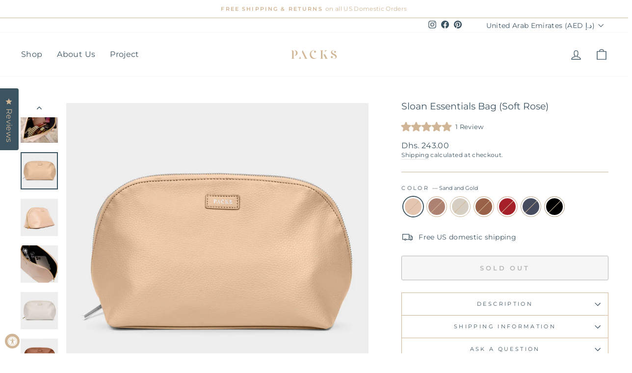

--- FILE ---
content_type: text/html; charset=utf-8
request_url: https://packstravel.com/en-ae/products/sloan-essentials-bag-soft-rose
body_size: 42333
content:
<!doctype html>
<html class="no-js" lang="en" dir="ltr">
<script type="text/javascript">
(function e(){var e=document.createElement("script");e.type="text/javascript",e.async=true,e.src="//staticw2.yotpo.com/xBpYltr59hkslRa2xSXcpP63txfUkMJHLV2EJARC/widget.js";var t=document.getElementsByTagName("script")[0];t.parentNode.insertBefore(e,t)})();
</script>  
  <meta charset="utf-8">
  <meta http-equiv="X-UA-Compatible" content="IE=edge,chrome=1">
  <meta name="viewport" content="width=device-width,initial-scale=1">
  <meta name="theme-color" content="#3c5362">
  <link rel="canonical" href="https://packstravel.com/en-ae/products/sloan-essentials-bag-soft-rose">
  <link rel="preconnect" href="https://cdn.shopify.com">
  <link rel="preconnect" href="https://fonts.shopifycdn.com">
  <link rel="dns-prefetch" href="https://productreviews.shopifycdn.com">
  <link rel="dns-prefetch" href="https://ajax.googleapis.com">
  <link rel="dns-prefetch" href="https://maps.googleapis.com">
  <link rel="dns-prefetch" href="https://maps.gstatic.com"><link rel="shortcut icon" href="//packstravel.com/cdn/shop/files/packs_favicon3_18dcb26d-036e-477f-9d98-74ec78f41863_32x32.png?v=1660157509" type="image/png" /><title>Sloan Essentials Bag (Soft Rose)
&ndash; Packs
</title>
<meta name="description" content="Keep your essentials organized with our all vegan leather Sloan Essentials Bag. A quick-access zip pocket keeps necessities at hand and the classic silhouette makes it a go-to everyday bag."><meta property="og:site_name" content="Packs">
  <meta property="og:url" content="https://packstravel.com/en-ae/products/sloan-essentials-bag-soft-rose">
  <meta property="og:title" content="Sloan Essentials Bag (Soft Rose)">
  <meta property="og:type" content="product">
  <meta property="og:description" content="Keep your essentials organized with our all vegan leather Sloan Essentials Bag. A quick-access zip pocket keeps necessities at hand and the classic silhouette makes it a go-to everyday bag."><meta property="og:image" content="http://packstravel.com/cdn/shop/products/SloanEssentials_SoftRoseandGold_1_bbe55043-67e8-46d9-b275-bec1d8a68e7a.jpg?v=1660757655">
    <meta property="og:image:secure_url" content="https://packstravel.com/cdn/shop/products/SloanEssentials_SoftRoseandGold_1_bbe55043-67e8-46d9-b275-bec1d8a68e7a.jpg?v=1660757655">
    <meta property="og:image:width" content="1000">
    <meta property="og:image:height" content="1000"><meta name="twitter:site" content="@">
  <meta name="twitter:card" content="summary_large_image">
  <meta name="twitter:title" content="Sloan Essentials Bag (Soft Rose)">
  <meta name="twitter:description" content="Keep your essentials organized with our all vegan leather Sloan Essentials Bag. A quick-access zip pocket keeps necessities at hand and the classic silhouette makes it a go-to everyday bag.">
<style data-shopify>@font-face {
  font-family: Montserrat;
  font-weight: 400;
  font-style: normal;
  font-display: swap;
  src: url("//packstravel.com/cdn/fonts/montserrat/montserrat_n4.81949fa0ac9fd2021e16436151e8eaa539321637.woff2") format("woff2"),
       url("//packstravel.com/cdn/fonts/montserrat/montserrat_n4.a6c632ca7b62da89c3594789ba828388aac693fe.woff") format("woff");
}

  @font-face {
  font-family: Montserrat;
  font-weight: 400;
  font-style: normal;
  font-display: swap;
  src: url("//packstravel.com/cdn/fonts/montserrat/montserrat_n4.81949fa0ac9fd2021e16436151e8eaa539321637.woff2") format("woff2"),
       url("//packstravel.com/cdn/fonts/montserrat/montserrat_n4.a6c632ca7b62da89c3594789ba828388aac693fe.woff") format("woff");
}


  @font-face {
  font-family: Montserrat;
  font-weight: 600;
  font-style: normal;
  font-display: swap;
  src: url("//packstravel.com/cdn/fonts/montserrat/montserrat_n6.1326b3e84230700ef15b3a29fb520639977513e0.woff2") format("woff2"),
       url("//packstravel.com/cdn/fonts/montserrat/montserrat_n6.652f051080eb14192330daceed8cd53dfdc5ead9.woff") format("woff");
}

  @font-face {
  font-family: Montserrat;
  font-weight: 400;
  font-style: italic;
  font-display: swap;
  src: url("//packstravel.com/cdn/fonts/montserrat/montserrat_i4.5a4ea298b4789e064f62a29aafc18d41f09ae59b.woff2") format("woff2"),
       url("//packstravel.com/cdn/fonts/montserrat/montserrat_i4.072b5869c5e0ed5b9d2021e4c2af132e16681ad2.woff") format("woff");
}

  @font-face {
  font-family: Montserrat;
  font-weight: 600;
  font-style: italic;
  font-display: swap;
  src: url("//packstravel.com/cdn/fonts/montserrat/montserrat_i6.e90155dd2f004112a61c0322d66d1f59dadfa84b.woff2") format("woff2"),
       url("//packstravel.com/cdn/fonts/montserrat/montserrat_i6.41470518d8e9d7f1bcdd29a447c2397e5393943f.woff") format("woff");
}

</style><link href="//packstravel.com/cdn/shop/t/67/assets/theme.css?v=72674925049111237161699583206" rel="stylesheet" type="text/css" media="all" />
<style data-shopify>:root {
    --typeHeaderPrimary: Montserrat;
    --typeHeaderFallback: sans-serif;
    --typeHeaderSize: 22px;
    --typeHeaderWeight: 400;
    --typeHeaderLineHeight: 0.8;
    --typeHeaderSpacing: 0.0em;

    --typeBasePrimary:Montserrat;
    --typeBaseFallback:sans-serif;
    --typeBaseSize: 14px;
    --typeBaseWeight: 400;
    --typeBaseSpacing: 0.025em;
    --typeBaseLineHeight: 1.4;

    --typeCollectionTitle: 20px;

    --iconWeight: 3px;
    --iconLinecaps: miter;

    
      --buttonRadius: 3px;
    

    --colorGridOverlayOpacity: 0.1;
  }

  .placeholder-content {
    background-image: linear-gradient(100deg, #ffffff 40%, #f7f7f7 63%, #ffffff 79%);
  }</style><script>
    document.documentElement.className = document.documentElement.className.replace('no-js', 'js');

    window.theme = window.theme || {};
    theme.routes = {
      home: "/en-ae",
      cart: "/en-ae/cart.js",
      cartPage: "/en-ae/cart",
      cartAdd: "/en-ae/cart/add.js",
      cartChange: "/en-ae/cart/change.js",
      search: "/en-ae/search"
    };
    theme.strings = {
      soldOut: "Sold Out",
      unavailable: "Unavailable",
      inStockLabel: "In stock, ready to ship",
      stockLabel: "Low stock - [count] items left",
      willNotShipUntil: "Ready to ship [date]",
      willBeInStockAfter: "Back in stock [date]",
      waitingForStock: "Inventory on the way",
      savePrice: "Save [saved_amount]",
      cartEmpty: "Your cart is currently empty.",
      cartTermsConfirmation: "You must agree with the terms and conditions of sales to check out",
      searchCollections: "Collections:",
      searchPages: "Pages:",
      searchArticles: "Articles:"
    };
    theme.settings = {
      dynamicVariantsEnable: true,
      cartType: "drawer",
      isCustomerTemplate: false,
      moneyFormat: "Dhs. {{amount}}",
      saveType: "percent",
      productImageSize: "square",
      productImageCover: false,
      predictiveSearch: true,
      predictiveSearchType: "product,article,page,collection",
      quickView: false,
      themeName: 'Impulse',
      themeVersion: "5.5.3"
    };
  </script>

  <script>window.performance && window.performance.mark && window.performance.mark('shopify.content_for_header.start');</script><meta name="google-site-verification" content="5eAbsyP2HlINfMaxpFP2iNTJNphTC0ashMF9htr1vKE">
<meta name="google-site-verification" content="HGLIaX_MkcBtUgbM-YYuwfBou4pErpjbBQwWl1uTD0Q">
<meta name="facebook-domain-verification" content="zz2rm6gxn4n6psnr72u591hgyqt73i">
<meta name="facebook-domain-verification" content="ihv274e4g8fstpbuhdmh7oixfj12dh">
<meta name="facebook-domain-verification" content="ijrmvkwqetprli160ov7ke9khb8cyj">
<meta id="shopify-digital-wallet" name="shopify-digital-wallet" content="/5256501/digital_wallets/dialog">
<meta name="shopify-checkout-api-token" content="6d8fd7148a4f27e173a45168494d3e08">
<meta id="in-context-paypal-metadata" data-shop-id="5256501" data-venmo-supported="false" data-environment="production" data-locale="en_US" data-paypal-v4="true" data-currency="AED">
<link rel="alternate" hreflang="x-default" href="https://packstravel.com/products/sloan-essentials-bag-soft-rose">
<link rel="alternate" hreflang="en" href="https://packstravel.com/products/sloan-essentials-bag-soft-rose">
<link rel="alternate" hreflang="en-AU" href="https://packstravel.com/en-au/products/sloan-essentials-bag-soft-rose">
<link rel="alternate" hreflang="en-CA" href="https://packstravel.com/en-ca/products/sloan-essentials-bag-soft-rose">
<link rel="alternate" hreflang="en-AE" href="https://packstravel.com/en-ae/products/sloan-essentials-bag-soft-rose">
<link rel="alternate" hreflang="en-GB" href="https://packstravel.com/en-gb/products/sloan-essentials-bag-soft-rose">
<link rel="alternate" type="application/json+oembed" href="https://packstravel.com/en-ae/products/sloan-essentials-bag-soft-rose.oembed">
<script async="async" src="/checkouts/internal/preloads.js?locale=en-AE"></script>
<link rel="preconnect" href="https://shop.app" crossorigin="anonymous">
<script async="async" src="https://shop.app/checkouts/internal/preloads.js?locale=en-AE&shop_id=5256501" crossorigin="anonymous"></script>
<script id="apple-pay-shop-capabilities" type="application/json">{"shopId":5256501,"countryCode":"US","currencyCode":"AED","merchantCapabilities":["supports3DS"],"merchantId":"gid:\/\/shopify\/Shop\/5256501","merchantName":"Packs","requiredBillingContactFields":["postalAddress","email","phone"],"requiredShippingContactFields":["postalAddress","email","phone"],"shippingType":"shipping","supportedNetworks":["visa","masterCard","amex","discover","elo","jcb"],"total":{"type":"pending","label":"Packs","amount":"1.00"},"shopifyPaymentsEnabled":true,"supportsSubscriptions":true}</script>
<script id="shopify-features" type="application/json">{"accessToken":"6d8fd7148a4f27e173a45168494d3e08","betas":["rich-media-storefront-analytics"],"domain":"packstravel.com","predictiveSearch":true,"shopId":5256501,"locale":"en"}</script>
<script>var Shopify = Shopify || {};
Shopify.shop = "packs-project.myshopify.com";
Shopify.locale = "en";
Shopify.currency = {"active":"AED","rate":"3.72784125"};
Shopify.country = "AE";
Shopify.theme = {"name":"YOTPO Impulse New (4.26.2022) [Okendo]","id":135376437495,"schema_name":"Impulse","schema_version":"5.5.3","theme_store_id":857,"role":"main"};
Shopify.theme.handle = "null";
Shopify.theme.style = {"id":null,"handle":null};
Shopify.cdnHost = "packstravel.com/cdn";
Shopify.routes = Shopify.routes || {};
Shopify.routes.root = "/en-ae/";</script>
<script type="module">!function(o){(o.Shopify=o.Shopify||{}).modules=!0}(window);</script>
<script>!function(o){function n(){var o=[];function n(){o.push(Array.prototype.slice.apply(arguments))}return n.q=o,n}var t=o.Shopify=o.Shopify||{};t.loadFeatures=n(),t.autoloadFeatures=n()}(window);</script>
<script>
  window.ShopifyPay = window.ShopifyPay || {};
  window.ShopifyPay.apiHost = "shop.app\/pay";
  window.ShopifyPay.redirectState = null;
</script>
<script id="shop-js-analytics" type="application/json">{"pageType":"product"}</script>
<script defer="defer" async type="module" src="//packstravel.com/cdn/shopifycloud/shop-js/modules/v2/client.init-shop-cart-sync_C5BV16lS.en.esm.js"></script>
<script defer="defer" async type="module" src="//packstravel.com/cdn/shopifycloud/shop-js/modules/v2/chunk.common_CygWptCX.esm.js"></script>
<script type="module">
  await import("//packstravel.com/cdn/shopifycloud/shop-js/modules/v2/client.init-shop-cart-sync_C5BV16lS.en.esm.js");
await import("//packstravel.com/cdn/shopifycloud/shop-js/modules/v2/chunk.common_CygWptCX.esm.js");

  window.Shopify.SignInWithShop?.initShopCartSync?.({"fedCMEnabled":true,"windoidEnabled":true});

</script>
<script>
  window.Shopify = window.Shopify || {};
  if (!window.Shopify.featureAssets) window.Shopify.featureAssets = {};
  window.Shopify.featureAssets['shop-js'] = {"shop-cart-sync":["modules/v2/client.shop-cart-sync_ZFArdW7E.en.esm.js","modules/v2/chunk.common_CygWptCX.esm.js"],"init-fed-cm":["modules/v2/client.init-fed-cm_CmiC4vf6.en.esm.js","modules/v2/chunk.common_CygWptCX.esm.js"],"shop-button":["modules/v2/client.shop-button_tlx5R9nI.en.esm.js","modules/v2/chunk.common_CygWptCX.esm.js"],"shop-cash-offers":["modules/v2/client.shop-cash-offers_DOA2yAJr.en.esm.js","modules/v2/chunk.common_CygWptCX.esm.js","modules/v2/chunk.modal_D71HUcav.esm.js"],"init-windoid":["modules/v2/client.init-windoid_sURxWdc1.en.esm.js","modules/v2/chunk.common_CygWptCX.esm.js"],"shop-toast-manager":["modules/v2/client.shop-toast-manager_ClPi3nE9.en.esm.js","modules/v2/chunk.common_CygWptCX.esm.js"],"init-shop-email-lookup-coordinator":["modules/v2/client.init-shop-email-lookup-coordinator_B8hsDcYM.en.esm.js","modules/v2/chunk.common_CygWptCX.esm.js"],"init-shop-cart-sync":["modules/v2/client.init-shop-cart-sync_C5BV16lS.en.esm.js","modules/v2/chunk.common_CygWptCX.esm.js"],"avatar":["modules/v2/client.avatar_BTnouDA3.en.esm.js"],"pay-button":["modules/v2/client.pay-button_FdsNuTd3.en.esm.js","modules/v2/chunk.common_CygWptCX.esm.js"],"init-customer-accounts":["modules/v2/client.init-customer-accounts_DxDtT_ad.en.esm.js","modules/v2/client.shop-login-button_C5VAVYt1.en.esm.js","modules/v2/chunk.common_CygWptCX.esm.js","modules/v2/chunk.modal_D71HUcav.esm.js"],"init-shop-for-new-customer-accounts":["modules/v2/client.init-shop-for-new-customer-accounts_ChsxoAhi.en.esm.js","modules/v2/client.shop-login-button_C5VAVYt1.en.esm.js","modules/v2/chunk.common_CygWptCX.esm.js","modules/v2/chunk.modal_D71HUcav.esm.js"],"shop-login-button":["modules/v2/client.shop-login-button_C5VAVYt1.en.esm.js","modules/v2/chunk.common_CygWptCX.esm.js","modules/v2/chunk.modal_D71HUcav.esm.js"],"init-customer-accounts-sign-up":["modules/v2/client.init-customer-accounts-sign-up_CPSyQ0Tj.en.esm.js","modules/v2/client.shop-login-button_C5VAVYt1.en.esm.js","modules/v2/chunk.common_CygWptCX.esm.js","modules/v2/chunk.modal_D71HUcav.esm.js"],"shop-follow-button":["modules/v2/client.shop-follow-button_Cva4Ekp9.en.esm.js","modules/v2/chunk.common_CygWptCX.esm.js","modules/v2/chunk.modal_D71HUcav.esm.js"],"checkout-modal":["modules/v2/client.checkout-modal_BPM8l0SH.en.esm.js","modules/v2/chunk.common_CygWptCX.esm.js","modules/v2/chunk.modal_D71HUcav.esm.js"],"lead-capture":["modules/v2/client.lead-capture_Bi8yE_yS.en.esm.js","modules/v2/chunk.common_CygWptCX.esm.js","modules/v2/chunk.modal_D71HUcav.esm.js"],"shop-login":["modules/v2/client.shop-login_D6lNrXab.en.esm.js","modules/v2/chunk.common_CygWptCX.esm.js","modules/v2/chunk.modal_D71HUcav.esm.js"],"payment-terms":["modules/v2/client.payment-terms_CZxnsJam.en.esm.js","modules/v2/chunk.common_CygWptCX.esm.js","modules/v2/chunk.modal_D71HUcav.esm.js"]};
</script>
<script>(function() {
  var isLoaded = false;
  function asyncLoad() {
    if (isLoaded) return;
    isLoaded = true;
    var urls = ["\/\/staticw2.yotpo.com\/xBpYltr59hkslRa2xSXcpP63txfUkMJHLV2EJARC\/widget.js?shop=packs-project.myshopify.com","https:\/\/cdn.shoppinggives.com\/cc-utilities\/shopify.js?store-id=fcd27497-69c0-4ebb-ae5c-3658c205873e\u0026shop=packs-project.myshopify.com","https:\/\/cdn.nfcube.com\/instafeed-a79889b85e0f8badbfb3bfd8a653bce1.js?shop=packs-project.myshopify.com"];
    for (var i = 0; i < urls.length; i++) {
      var s = document.createElement('script');
      s.type = 'text/javascript';
      s.async = true;
      s.src = urls[i];
      var x = document.getElementsByTagName('script')[0];
      x.parentNode.insertBefore(s, x);
    }
  };
  if(window.attachEvent) {
    window.attachEvent('onload', asyncLoad);
  } else {
    window.addEventListener('load', asyncLoad, false);
  }
})();</script>
<script id="__st">var __st={"a":5256501,"offset":-28800,"reqid":"316394ba-5b99-4936-bc98-f65d677a3bf3-1768756269","pageurl":"packstravel.com\/en-ae\/products\/sloan-essentials-bag-soft-rose","u":"2a5d64b07a5e","p":"product","rtyp":"product","rid":7741013819639};</script>
<script>window.ShopifyPaypalV4VisibilityTracking = true;</script>
<script id="captcha-bootstrap">!function(){'use strict';const t='contact',e='account',n='new_comment',o=[[t,t],['blogs',n],['comments',n],[t,'customer']],c=[[e,'customer_login'],[e,'guest_login'],[e,'recover_customer_password'],[e,'create_customer']],r=t=>t.map((([t,e])=>`form[action*='/${t}']:not([data-nocaptcha='true']) input[name='form_type'][value='${e}']`)).join(','),a=t=>()=>t?[...document.querySelectorAll(t)].map((t=>t.form)):[];function s(){const t=[...o],e=r(t);return a(e)}const i='password',u='form_key',d=['recaptcha-v3-token','g-recaptcha-response','h-captcha-response',i],f=()=>{try{return window.sessionStorage}catch{return}},m='__shopify_v',_=t=>t.elements[u];function p(t,e,n=!1){try{const o=window.sessionStorage,c=JSON.parse(o.getItem(e)),{data:r}=function(t){const{data:e,action:n}=t;return t[m]||n?{data:e,action:n}:{data:t,action:n}}(c);for(const[e,n]of Object.entries(r))t.elements[e]&&(t.elements[e].value=n);n&&o.removeItem(e)}catch(o){console.error('form repopulation failed',{error:o})}}const l='form_type',E='cptcha';function T(t){t.dataset[E]=!0}const w=window,h=w.document,L='Shopify',v='ce_forms',y='captcha';let A=!1;((t,e)=>{const n=(g='f06e6c50-85a8-45c8-87d0-21a2b65856fe',I='https://cdn.shopify.com/shopifycloud/storefront-forms-hcaptcha/ce_storefront_forms_captcha_hcaptcha.v1.5.2.iife.js',D={infoText:'Protected by hCaptcha',privacyText:'Privacy',termsText:'Terms'},(t,e,n)=>{const o=w[L][v],c=o.bindForm;if(c)return c(t,g,e,D).then(n);var r;o.q.push([[t,g,e,D],n]),r=I,A||(h.body.append(Object.assign(h.createElement('script'),{id:'captcha-provider',async:!0,src:r})),A=!0)});var g,I,D;w[L]=w[L]||{},w[L][v]=w[L][v]||{},w[L][v].q=[],w[L][y]=w[L][y]||{},w[L][y].protect=function(t,e){n(t,void 0,e),T(t)},Object.freeze(w[L][y]),function(t,e,n,w,h,L){const[v,y,A,g]=function(t,e,n){const i=e?o:[],u=t?c:[],d=[...i,...u],f=r(d),m=r(i),_=r(d.filter((([t,e])=>n.includes(e))));return[a(f),a(m),a(_),s()]}(w,h,L),I=t=>{const e=t.target;return e instanceof HTMLFormElement?e:e&&e.form},D=t=>v().includes(t);t.addEventListener('submit',(t=>{const e=I(t);if(!e)return;const n=D(e)&&!e.dataset.hcaptchaBound&&!e.dataset.recaptchaBound,o=_(e),c=g().includes(e)&&(!o||!o.value);(n||c)&&t.preventDefault(),c&&!n&&(function(t){try{if(!f())return;!function(t){const e=f();if(!e)return;const n=_(t);if(!n)return;const o=n.value;o&&e.removeItem(o)}(t);const e=Array.from(Array(32),(()=>Math.random().toString(36)[2])).join('');!function(t,e){_(t)||t.append(Object.assign(document.createElement('input'),{type:'hidden',name:u})),t.elements[u].value=e}(t,e),function(t,e){const n=f();if(!n)return;const o=[...t.querySelectorAll(`input[type='${i}']`)].map((({name:t})=>t)),c=[...d,...o],r={};for(const[a,s]of new FormData(t).entries())c.includes(a)||(r[a]=s);n.setItem(e,JSON.stringify({[m]:1,action:t.action,data:r}))}(t,e)}catch(e){console.error('failed to persist form',e)}}(e),e.submit())}));const S=(t,e)=>{t&&!t.dataset[E]&&(n(t,e.some((e=>e===t))),T(t))};for(const o of['focusin','change'])t.addEventListener(o,(t=>{const e=I(t);D(e)&&S(e,y())}));const B=e.get('form_key'),M=e.get(l),P=B&&M;t.addEventListener('DOMContentLoaded',(()=>{const t=y();if(P)for(const e of t)e.elements[l].value===M&&p(e,B);[...new Set([...A(),...v().filter((t=>'true'===t.dataset.shopifyCaptcha))])].forEach((e=>S(e,t)))}))}(h,new URLSearchParams(w.location.search),n,t,e,['guest_login'])})(!0,!0)}();</script>
<script integrity="sha256-4kQ18oKyAcykRKYeNunJcIwy7WH5gtpwJnB7kiuLZ1E=" data-source-attribution="shopify.loadfeatures" defer="defer" src="//packstravel.com/cdn/shopifycloud/storefront/assets/storefront/load_feature-a0a9edcb.js" crossorigin="anonymous"></script>
<script crossorigin="anonymous" defer="defer" src="//packstravel.com/cdn/shopifycloud/storefront/assets/shopify_pay/storefront-65b4c6d7.js?v=20250812"></script>
<script data-source-attribution="shopify.dynamic_checkout.dynamic.init">var Shopify=Shopify||{};Shopify.PaymentButton=Shopify.PaymentButton||{isStorefrontPortableWallets:!0,init:function(){window.Shopify.PaymentButton.init=function(){};var t=document.createElement("script");t.src="https://packstravel.com/cdn/shopifycloud/portable-wallets/latest/portable-wallets.en.js",t.type="module",document.head.appendChild(t)}};
</script>
<script data-source-attribution="shopify.dynamic_checkout.buyer_consent">
  function portableWalletsHideBuyerConsent(e){var t=document.getElementById("shopify-buyer-consent"),n=document.getElementById("shopify-subscription-policy-button");t&&n&&(t.classList.add("hidden"),t.setAttribute("aria-hidden","true"),n.removeEventListener("click",e))}function portableWalletsShowBuyerConsent(e){var t=document.getElementById("shopify-buyer-consent"),n=document.getElementById("shopify-subscription-policy-button");t&&n&&(t.classList.remove("hidden"),t.removeAttribute("aria-hidden"),n.addEventListener("click",e))}window.Shopify?.PaymentButton&&(window.Shopify.PaymentButton.hideBuyerConsent=portableWalletsHideBuyerConsent,window.Shopify.PaymentButton.showBuyerConsent=portableWalletsShowBuyerConsent);
</script>
<script>
  function portableWalletsCleanup(e){e&&e.src&&console.error("Failed to load portable wallets script "+e.src);var t=document.querySelectorAll("shopify-accelerated-checkout .shopify-payment-button__skeleton, shopify-accelerated-checkout-cart .wallet-cart-button__skeleton"),e=document.getElementById("shopify-buyer-consent");for(let e=0;e<t.length;e++)t[e].remove();e&&e.remove()}function portableWalletsNotLoadedAsModule(e){e instanceof ErrorEvent&&"string"==typeof e.message&&e.message.includes("import.meta")&&"string"==typeof e.filename&&e.filename.includes("portable-wallets")&&(window.removeEventListener("error",portableWalletsNotLoadedAsModule),window.Shopify.PaymentButton.failedToLoad=e,"loading"===document.readyState?document.addEventListener("DOMContentLoaded",window.Shopify.PaymentButton.init):window.Shopify.PaymentButton.init())}window.addEventListener("error",portableWalletsNotLoadedAsModule);
</script>

<script type="module" src="https://packstravel.com/cdn/shopifycloud/portable-wallets/latest/portable-wallets.en.js" onError="portableWalletsCleanup(this)" crossorigin="anonymous"></script>
<script nomodule>
  document.addEventListener("DOMContentLoaded", portableWalletsCleanup);
</script>

<link id="shopify-accelerated-checkout-styles" rel="stylesheet" media="screen" href="https://packstravel.com/cdn/shopifycloud/portable-wallets/latest/accelerated-checkout-backwards-compat.css" crossorigin="anonymous">
<style id="shopify-accelerated-checkout-cart">
        #shopify-buyer-consent {
  margin-top: 1em;
  display: inline-block;
  width: 100%;
}

#shopify-buyer-consent.hidden {
  display: none;
}

#shopify-subscription-policy-button {
  background: none;
  border: none;
  padding: 0;
  text-decoration: underline;
  font-size: inherit;
  cursor: pointer;
}

#shopify-subscription-policy-button::before {
  box-shadow: none;
}

      </style>

<script>window.performance && window.performance.mark && window.performance.mark('shopify.content_for_header.end');</script>

<script>window.BOLD = window.BOLD || {};
    window.BOLD.common = window.BOLD.common || {};
    window.BOLD.common.Shopify = window.BOLD.common.Shopify || {};
    window.BOLD.common.Shopify.shop = {
      domain: 'packstravel.com',
      permanent_domain: 'packs-project.myshopify.com',
      url: 'https://packstravel.com',
      secure_url: 'https://packstravel.com/en-ae',
      money_format: "Dhs. {{amount}}",
      currency: "USD"
    };
    window.BOLD.common.Shopify.customer = {
      id: null,
      tags: null,
    };
    window.BOLD.common.Shopify.cart = {"note":null,"attributes":{},"original_total_price":0,"total_price":0,"total_discount":0,"total_weight":0.0,"item_count":0,"items":[],"requires_shipping":false,"currency":"AED","items_subtotal_price":0,"cart_level_discount_applications":[],"checkout_charge_amount":0};
    window.BOLD.common.template = 'product';window.BOLD.common.Shopify.formatMoney = function(money, format) {
        function n(t, e) {
            return "undefined" == typeof t ? e : t
        }
        function r(t, e, r, i) {
            if (e = n(e, 2),
                r = n(r, ","),
                i = n(i, "."),
            isNaN(t) || null == t)
                return 0;
            t = (t / 100).toFixed(e);
            var o = t.split(".")
                , a = o[0].replace(/(\d)(?=(\d\d\d)+(?!\d))/g, "$1" + r)
                , s = o[1] ? i + o[1] : "";
            return a + s
        }
        "string" == typeof money && (money = money.replace(".", ""));
        var i = ""
            , o = /\{\{\s*(\w+)\s*\}\}/
            , a = format || window.BOLD.common.Shopify.shop.money_format || window.Shopify.money_format || "$ {{ amount }}";
        switch (a.match(o)[1]) {
            case "amount":
                i = r(money, 2, ",", ".");
                break;
            case "amount_no_decimals":
                i = r(money, 0, ",", ".");
                break;
            case "amount_with_comma_separator":
                i = r(money, 2, ".", ",");
                break;
            case "amount_no_decimals_with_comma_separator":
                i = r(money, 0, ".", ",");
                break;
            case "amount_with_space_separator":
                i = r(money, 2, " ", ",");
                break;
            case "amount_no_decimals_with_space_separator":
                i = r(money, 0, " ", ",");
                break;
            case "amount_with_apostrophe_separator":
                i = r(money, 2, "'", ".");
                break;
        }
        return a.replace(o, i);
    };
    window.BOLD.common.Shopify.saveProduct = function (handle, product) {
      if (typeof handle === 'string' && typeof window.BOLD.common.Shopify.products[handle] === 'undefined') {
        if (typeof product === 'number') {
          window.BOLD.common.Shopify.handles[product] = handle;
          product = { id: product };
        }
        window.BOLD.common.Shopify.products[handle] = product;
      }
    };
    window.BOLD.common.Shopify.saveVariant = function (variant_id, variant) {
      if (typeof variant_id === 'number' && typeof window.BOLD.common.Shopify.variants[variant_id] === 'undefined') {
        window.BOLD.common.Shopify.variants[variant_id] = variant;
      }
    };window.BOLD.common.Shopify.products = window.BOLD.common.Shopify.products || {};
    window.BOLD.common.Shopify.variants = window.BOLD.common.Shopify.variants || {};
    window.BOLD.common.Shopify.handles = window.BOLD.common.Shopify.handles || {};window.BOLD.common.Shopify.saveProduct("sloan-essentials-bag-soft-rose", 7741013819639);window.BOLD.common.Shopify.saveVariant(43144079606007, { product_id: 7741013819639, product_handle: "sloan-essentials-bag-soft-rose", price: 24300, group_id: '', csp_metafield: {}});window.BOLD.common.Shopify.saveVariant(43144079638775, { product_id: 7741013819639, product_handle: "sloan-essentials-bag-soft-rose", price: 24300, group_id: '', csp_metafield: {}});window.BOLD.common.Shopify.saveVariant(43144079671543, { product_id: 7741013819639, product_handle: "sloan-essentials-bag-soft-rose", price: 24300, group_id: '', csp_metafield: {}});window.BOLD.common.Shopify.saveVariant(43144079704311, { product_id: 7741013819639, product_handle: "sloan-essentials-bag-soft-rose", price: 24300, group_id: '', csp_metafield: {}});window.BOLD.common.Shopify.saveVariant(43144079737079, { product_id: 7741013819639, product_handle: "sloan-essentials-bag-soft-rose", price: 24300, group_id: '', csp_metafield: {}});window.BOLD.common.Shopify.saveVariant(43144079769847, { product_id: 7741013819639, product_handle: "sloan-essentials-bag-soft-rose", price: 24300, group_id: '', csp_metafield: {}});window.BOLD.common.Shopify.saveVariant(43144079802615, { product_id: 7741013819639, product_handle: "sloan-essentials-bag-soft-rose", price: 24300, group_id: '', csp_metafield: {}});window.BOLD.apps_installed = {"Product Upsell":3} || {};window.BOLD.common.Shopify.metafields = window.BOLD.common.Shopify.metafields || {};window.BOLD.common.Shopify.metafields["bold_rp"] = {};window.BOLD.common.Shopify.metafields["bold_csp_defaults"] = {};window.BOLD.common.cacheParams = window.BOLD.common.cacheParams || {};
</script>

<link href="//packstravel.com/cdn/shop/t/67/assets/bold-upsell.css?v=51915886505602322711668979290" rel="stylesheet" type="text/css" media="all" />
<link href="//packstravel.com/cdn/shop/t/67/assets/bold-upsell-custom.css?v=150135899998303055901668979291" rel="stylesheet" type="text/css" media="all" />
<script>
</script><script src="//packstravel.com/cdn/shop/t/67/assets/vendor-scripts-v11.js" defer="defer"></script><link rel="stylesheet" href="//packstravel.com/cdn/shop/t/67/assets/country-flags.css"><script src="//packstravel.com/cdn/shop/t/67/assets/theme.js?v=135810884792292150381663253643" defer="defer"></script><script id="sg-js-global-vars">
                        sgGlobalVars = {"error":"json not allowed for this object"};
                        if(sgGlobalVars) {
                            sgGlobalVars.cart = {"note":null,"attributes":{},"original_total_price":0,"total_price":0,"total_discount":0,"total_weight":0.0,"item_count":0,"items":[],"requires_shipping":false,"currency":"AED","items_subtotal_price":0,"cart_level_discount_applications":[],"checkout_charge_amount":0};
                            sgGlobalVars.currentProduct = {"id":7741013819639,"title":"Sloan Essentials Bag (Soft Rose)","handle":"sloan-essentials-bag-soft-rose","description":"\u003cul\u003e\n\u003cli style=\"text-align: left;\"\u003e100% Vegan Leather \u003c\/li\u003e\n\u003cli style=\"text-align: left;\"\u003eExposed Gold Metal Zippers\u003c\/li\u003e\n\u003cli style=\"text-align: left;\"\u003eInner Compartment for Additional Storage\u003c\/li\u003e\n\u003cli style=\"text-align: left;\"\u003eCustom suede Interior Lining\u003c\/li\u003e\n\u003cli style=\"text-align: left;\"\u003e12\" L X 7\" H X 4\" W\u003c\/li\u003e\n\u003c\/ul\u003e","published_at":"2022-08-17T10:34:25-07:00","created_at":"2022-08-17T10:33:43-07:00","vendor":"Packs Project","type":"Essentials","tags":[],"price":24300,"price_min":24300,"price_max":24300,"available":false,"price_varies":false,"compare_at_price":null,"compare_at_price_min":0,"compare_at_price_max":0,"compare_at_price_varies":false,"variants":[{"id":43144079606007,"title":"Sand and Gold","option1":"Sand and Gold","option2":null,"option3":null,"sku":"P1103_SAND_GOLD","requires_shipping":true,"taxable":true,"featured_image":{"id":37631350440183,"product_id":7741013819639,"position":3,"created_at":"2022-08-17T10:33:54-07:00","updated_at":"2022-08-17T10:57:31-07:00","alt":"Sloan Essentials Bag - Packs","width":1000,"height":1000,"src":"\/\/packstravel.com\/cdn\/shop\/products\/SloanEssentials_SandandGold_1_c92e6e63-9ca8-4349-861f-be420eae6c06.jpg?v=1660759051","variant_ids":[43144079606007]},"available":false,"name":"Sloan Essentials Bag (Soft Rose) - Sand and Gold","public_title":"Sand and Gold","options":["Sand and Gold"],"price":24300,"weight":454,"compare_at_price":null,"inventory_quantity":0,"inventory_management":"shopify","inventory_policy":"deny","barcode":null,"featured_media":{"alt":"Sloan Essentials Bag - Packs","id":30207445565687,"position":3,"preview_image":{"aspect_ratio":1.0,"height":1000,"width":1000,"src":"\/\/packstravel.com\/cdn\/shop\/products\/SloanEssentials_SandandGold_1_c92e6e63-9ca8-4349-861f-be420eae6c06.jpg?v=1660759051"}},"requires_selling_plan":false,"selling_plan_allocations":[]},{"id":43144079638775,"title":"Soft Rose and Gold","option1":"Soft Rose and Gold","option2":null,"option3":null,"sku":"P1103_ROSE_GOLD","requires_shipping":true,"taxable":true,"featured_image":{"id":37631350571255,"product_id":7741013819639,"position":1,"created_at":"2022-08-17T10:33:55-07:00","updated_at":"2022-08-17T10:34:15-07:00","alt":"Sloan Essentials Bag - Packs","width":1000,"height":1000,"src":"\/\/packstravel.com\/cdn\/shop\/products\/SloanEssentials_SoftRoseandGold_1_bbe55043-67e8-46d9-b275-bec1d8a68e7a.jpg?v=1660757655","variant_ids":[43144079638775]},"available":false,"name":"Sloan Essentials Bag (Soft Rose) - Soft Rose and Gold","public_title":"Soft Rose and Gold","options":["Soft Rose and Gold"],"price":24300,"weight":454,"compare_at_price":null,"inventory_quantity":0,"inventory_management":"shopify","inventory_policy":"deny","barcode":null,"featured_media":{"alt":"Sloan Essentials Bag - Packs","id":30207445696759,"position":1,"preview_image":{"aspect_ratio":1.0,"height":1000,"width":1000,"src":"\/\/packstravel.com\/cdn\/shop\/products\/SloanEssentials_SoftRoseandGold_1_bbe55043-67e8-46d9-b275-bec1d8a68e7a.jpg?v=1660757655"}},"requires_selling_plan":false,"selling_plan_allocations":[]},{"id":43144079671543,"title":"Stone and Gold","option1":"Stone and Gold","option2":null,"option3":null,"sku":"P1103_STONE_GOLD","requires_shipping":true,"taxable":true,"featured_image":{"id":37631350604023,"product_id":7741013819639,"position":6,"created_at":"2022-08-17T10:33:55-07:00","updated_at":"2022-08-17T10:57:31-07:00","alt":"Sloan Essentials Bag - Packs","width":1000,"height":1000,"src":"\/\/packstravel.com\/cdn\/shop\/products\/SloanEssentials_StoneandGold_1_5b947335-e6bb-4154-9a47-db8b5a629562.jpg?v=1660759051","variant_ids":[43144079671543]},"available":false,"name":"Sloan Essentials Bag (Soft Rose) - Stone and Gold","public_title":"Stone and Gold","options":["Stone and Gold"],"price":24300,"weight":454,"compare_at_price":null,"inventory_quantity":0,"inventory_management":"shopify","inventory_policy":"deny","barcode":null,"featured_media":{"alt":"Sloan Essentials Bag - Packs","id":30207445729527,"position":6,"preview_image":{"aspect_ratio":1.0,"height":1000,"width":1000,"src":"\/\/packstravel.com\/cdn\/shop\/products\/SloanEssentials_StoneandGold_1_5b947335-e6bb-4154-9a47-db8b5a629562.jpg?v=1660759051"}},"requires_selling_plan":false,"selling_plan_allocations":[]},{"id":43144079704311,"title":"Tan and Gold","option1":"Tan and Gold","option2":null,"option3":null,"sku":"P1103_TAN_GOLD","requires_shipping":true,"taxable":true,"featured_image":{"id":37631350636791,"product_id":7741013819639,"position":7,"created_at":"2022-08-17T10:33:55-07:00","updated_at":"2022-08-17T10:57:31-07:00","alt":"Sloan Essentials Bag - Packs","width":1000,"height":1000,"src":"\/\/packstravel.com\/cdn\/shop\/products\/SloanEssentials_TanandGold_1_c905654d-d40e-4feb-88e7-7c374989b2fe.jpg?v=1660759051","variant_ids":[43144079704311]},"available":false,"name":"Sloan Essentials Bag (Soft Rose) - Tan and Gold","public_title":"Tan and Gold","options":["Tan and Gold"],"price":24300,"weight":454,"compare_at_price":null,"inventory_quantity":0,"inventory_management":"shopify","inventory_policy":"deny","barcode":null,"featured_media":{"alt":"Sloan Essentials Bag - Packs","id":30207445762295,"position":7,"preview_image":{"aspect_ratio":1.0,"height":1000,"width":1000,"src":"\/\/packstravel.com\/cdn\/shop\/products\/SloanEssentials_TanandGold_1_c905654d-d40e-4feb-88e7-7c374989b2fe.jpg?v=1660759051"}},"requires_selling_plan":false,"selling_plan_allocations":[]},{"id":43144079737079,"title":"Red and Gold","option1":"Red and Gold","option2":null,"option3":null,"sku":"P1103_RED_GOLD","requires_shipping":true,"taxable":true,"featured_image":{"id":37631350669559,"product_id":7741013819639,"position":8,"created_at":"2022-08-17T10:33:55-07:00","updated_at":"2022-08-17T10:57:31-07:00","alt":"Sloan Essentials Bag - Packs","width":1000,"height":1000,"src":"\/\/packstravel.com\/cdn\/shop\/products\/SloanEssentials_RedandGold_1_6f3b2052-2307-47fa-9c03-73d5149e9b91.jpg?v=1660759051","variant_ids":[43144079737079]},"available":false,"name":"Sloan Essentials Bag (Soft Rose) - Red and Gold","public_title":"Red and Gold","options":["Red and Gold"],"price":24300,"weight":454,"compare_at_price":null,"inventory_quantity":0,"inventory_management":"shopify","inventory_policy":"deny","barcode":null,"featured_media":{"alt":"Sloan Essentials Bag - Packs","id":30207445795063,"position":8,"preview_image":{"aspect_ratio":1.0,"height":1000,"width":1000,"src":"\/\/packstravel.com\/cdn\/shop\/products\/SloanEssentials_RedandGold_1_6f3b2052-2307-47fa-9c03-73d5149e9b91.jpg?v=1660759051"}},"requires_selling_plan":false,"selling_plan_allocations":[]},{"id":43144079769847,"title":"Navy Blue and Gold","option1":"Navy Blue and Gold","option2":null,"option3":null,"sku":"P1103_BLUE_GOLD","requires_shipping":true,"taxable":true,"featured_image":{"id":37631350702327,"product_id":7741013819639,"position":9,"created_at":"2022-08-17T10:33:56-07:00","updated_at":"2022-08-17T10:57:31-07:00","alt":"Sloan Essentials Bag - Packs","width":1000,"height":1000,"src":"\/\/packstravel.com\/cdn\/shop\/products\/SloanEssentials_NavyandGold_1_0295cc71-cc4c-4aab-ad32-54bc1319e16c.jpg?v=1660759051","variant_ids":[43144079769847]},"available":false,"name":"Sloan Essentials Bag (Soft Rose) - Navy Blue and Gold","public_title":"Navy Blue and Gold","options":["Navy Blue and Gold"],"price":24300,"weight":454,"compare_at_price":null,"inventory_quantity":0,"inventory_management":"shopify","inventory_policy":"deny","barcode":null,"featured_media":{"alt":"Sloan Essentials Bag - Packs","id":30207445827831,"position":9,"preview_image":{"aspect_ratio":1.0,"height":1000,"width":1000,"src":"\/\/packstravel.com\/cdn\/shop\/products\/SloanEssentials_NavyandGold_1_0295cc71-cc4c-4aab-ad32-54bc1319e16c.jpg?v=1660759051"}},"requires_selling_plan":false,"selling_plan_allocations":[]},{"id":43144079802615,"title":"Black and Gold","option1":"Black and Gold","option2":null,"option3":null,"sku":"P1103_BLACK_GOLD","requires_shipping":true,"taxable":true,"featured_image":{"id":37631350735095,"product_id":7741013819639,"position":10,"created_at":"2022-08-17T10:33:56-07:00","updated_at":"2022-08-17T10:57:31-07:00","alt":"Sloan Essentials Bag - Packs","width":1000,"height":1000,"src":"\/\/packstravel.com\/cdn\/shop\/products\/SloanEssentials_BlackandGold_1_01b785c2-393e-4085-b4a1-5d03850cc145.jpg?v=1660759051","variant_ids":[43144079802615]},"available":false,"name":"Sloan Essentials Bag (Soft Rose) - Black and Gold","public_title":"Black and Gold","options":["Black and Gold"],"price":24300,"weight":454,"compare_at_price":null,"inventory_quantity":0,"inventory_management":"shopify","inventory_policy":"deny","barcode":null,"featured_media":{"alt":"Sloan Essentials Bag - Packs","id":30207445860599,"position":10,"preview_image":{"aspect_ratio":1.0,"height":1000,"width":1000,"src":"\/\/packstravel.com\/cdn\/shop\/products\/SloanEssentials_BlackandGold_1_01b785c2-393e-4085-b4a1-5d03850cc145.jpg?v=1660759051"}},"requires_selling_plan":false,"selling_plan_allocations":[]}],"images":["\/\/packstravel.com\/cdn\/shop\/products\/SloanEssentials_SoftRoseandGold_1_bbe55043-67e8-46d9-b275-bec1d8a68e7a.jpg?v=1660757655","\/\/packstravel.com\/cdn\/shop\/products\/SloanEssentials_lifestyle_2.jpg?v=1660759051","\/\/packstravel.com\/cdn\/shop\/products\/SloanEssentials_SandandGold_1_c92e6e63-9ca8-4349-861f-be420eae6c06.jpg?v=1660759051","\/\/packstravel.com\/cdn\/shop\/products\/SloanEssentials_SandandGold_3_189a39c7-3755-4668-8e63-ca7d84413e17.jpg?v=1660759051","\/\/packstravel.com\/cdn\/shop\/products\/SloanEssentials_SandandGold_2_4a737032-c754-480c-94fd-34600c2d59e9.jpg?v=1660759051","\/\/packstravel.com\/cdn\/shop\/products\/SloanEssentials_StoneandGold_1_5b947335-e6bb-4154-9a47-db8b5a629562.jpg?v=1660759051","\/\/packstravel.com\/cdn\/shop\/products\/SloanEssentials_TanandGold_1_c905654d-d40e-4feb-88e7-7c374989b2fe.jpg?v=1660759051","\/\/packstravel.com\/cdn\/shop\/products\/SloanEssentials_RedandGold_1_6f3b2052-2307-47fa-9c03-73d5149e9b91.jpg?v=1660759051","\/\/packstravel.com\/cdn\/shop\/products\/SloanEssentials_NavyandGold_1_0295cc71-cc4c-4aab-ad32-54bc1319e16c.jpg?v=1660759051","\/\/packstravel.com\/cdn\/shop\/products\/SloanEssentials_BlackandGold_1_01b785c2-393e-4085-b4a1-5d03850cc145.jpg?v=1660759051"],"featured_image":"\/\/packstravel.com\/cdn\/shop\/products\/SloanEssentials_SoftRoseandGold_1_bbe55043-67e8-46d9-b275-bec1d8a68e7a.jpg?v=1660757655","options":["Color"],"media":[{"alt":"Sloan Essentials Bag - Packs","id":30207445696759,"position":1,"preview_image":{"aspect_ratio":1.0,"height":1000,"width":1000,"src":"\/\/packstravel.com\/cdn\/shop\/products\/SloanEssentials_SoftRoseandGold_1_bbe55043-67e8-46d9-b275-bec1d8a68e7a.jpg?v=1660757655"},"aspect_ratio":1.0,"height":1000,"media_type":"image","src":"\/\/packstravel.com\/cdn\/shop\/products\/SloanEssentials_SoftRoseandGold_1_bbe55043-67e8-46d9-b275-bec1d8a68e7a.jpg?v=1660757655","width":1000},{"alt":"Sloan Essentials Bag (Soft Rose) - Packs","id":30207554126071,"position":2,"preview_image":{"aspect_ratio":1.0,"height":1000,"width":1000,"src":"\/\/packstravel.com\/cdn\/shop\/products\/SloanEssentials_lifestyle_2.jpg?v=1660759051"},"aspect_ratio":1.0,"height":1000,"media_type":"image","src":"\/\/packstravel.com\/cdn\/shop\/products\/SloanEssentials_lifestyle_2.jpg?v=1660759051","width":1000},{"alt":"Sloan Essentials Bag - Packs","id":30207445565687,"position":3,"preview_image":{"aspect_ratio":1.0,"height":1000,"width":1000,"src":"\/\/packstravel.com\/cdn\/shop\/products\/SloanEssentials_SandandGold_1_c92e6e63-9ca8-4349-861f-be420eae6c06.jpg?v=1660759051"},"aspect_ratio":1.0,"height":1000,"media_type":"image","src":"\/\/packstravel.com\/cdn\/shop\/products\/SloanEssentials_SandandGold_1_c92e6e63-9ca8-4349-861f-be420eae6c06.jpg?v=1660759051","width":1000},{"alt":"Sloan Essentials Bag - Packs","id":30207445631223,"position":4,"preview_image":{"aspect_ratio":1.0,"height":1000,"width":1000,"src":"\/\/packstravel.com\/cdn\/shop\/products\/SloanEssentials_SandandGold_3_189a39c7-3755-4668-8e63-ca7d84413e17.jpg?v=1660759051"},"aspect_ratio":1.0,"height":1000,"media_type":"image","src":"\/\/packstravel.com\/cdn\/shop\/products\/SloanEssentials_SandandGold_3_189a39c7-3755-4668-8e63-ca7d84413e17.jpg?v=1660759051","width":1000},{"alt":"Sloan Essentials Bag - Packs","id":30207445663991,"position":5,"preview_image":{"aspect_ratio":1.0,"height":1000,"width":1000,"src":"\/\/packstravel.com\/cdn\/shop\/products\/SloanEssentials_SandandGold_2_4a737032-c754-480c-94fd-34600c2d59e9.jpg?v=1660759051"},"aspect_ratio":1.0,"height":1000,"media_type":"image","src":"\/\/packstravel.com\/cdn\/shop\/products\/SloanEssentials_SandandGold_2_4a737032-c754-480c-94fd-34600c2d59e9.jpg?v=1660759051","width":1000},{"alt":"Sloan Essentials Bag - Packs","id":30207445729527,"position":6,"preview_image":{"aspect_ratio":1.0,"height":1000,"width":1000,"src":"\/\/packstravel.com\/cdn\/shop\/products\/SloanEssentials_StoneandGold_1_5b947335-e6bb-4154-9a47-db8b5a629562.jpg?v=1660759051"},"aspect_ratio":1.0,"height":1000,"media_type":"image","src":"\/\/packstravel.com\/cdn\/shop\/products\/SloanEssentials_StoneandGold_1_5b947335-e6bb-4154-9a47-db8b5a629562.jpg?v=1660759051","width":1000},{"alt":"Sloan Essentials Bag - Packs","id":30207445762295,"position":7,"preview_image":{"aspect_ratio":1.0,"height":1000,"width":1000,"src":"\/\/packstravel.com\/cdn\/shop\/products\/SloanEssentials_TanandGold_1_c905654d-d40e-4feb-88e7-7c374989b2fe.jpg?v=1660759051"},"aspect_ratio":1.0,"height":1000,"media_type":"image","src":"\/\/packstravel.com\/cdn\/shop\/products\/SloanEssentials_TanandGold_1_c905654d-d40e-4feb-88e7-7c374989b2fe.jpg?v=1660759051","width":1000},{"alt":"Sloan Essentials Bag - Packs","id":30207445795063,"position":8,"preview_image":{"aspect_ratio":1.0,"height":1000,"width":1000,"src":"\/\/packstravel.com\/cdn\/shop\/products\/SloanEssentials_RedandGold_1_6f3b2052-2307-47fa-9c03-73d5149e9b91.jpg?v=1660759051"},"aspect_ratio":1.0,"height":1000,"media_type":"image","src":"\/\/packstravel.com\/cdn\/shop\/products\/SloanEssentials_RedandGold_1_6f3b2052-2307-47fa-9c03-73d5149e9b91.jpg?v=1660759051","width":1000},{"alt":"Sloan Essentials Bag - Packs","id":30207445827831,"position":9,"preview_image":{"aspect_ratio":1.0,"height":1000,"width":1000,"src":"\/\/packstravel.com\/cdn\/shop\/products\/SloanEssentials_NavyandGold_1_0295cc71-cc4c-4aab-ad32-54bc1319e16c.jpg?v=1660759051"},"aspect_ratio":1.0,"height":1000,"media_type":"image","src":"\/\/packstravel.com\/cdn\/shop\/products\/SloanEssentials_NavyandGold_1_0295cc71-cc4c-4aab-ad32-54bc1319e16c.jpg?v=1660759051","width":1000},{"alt":"Sloan Essentials Bag - Packs","id":30207445860599,"position":10,"preview_image":{"aspect_ratio":1.0,"height":1000,"width":1000,"src":"\/\/packstravel.com\/cdn\/shop\/products\/SloanEssentials_BlackandGold_1_01b785c2-393e-4085-b4a1-5d03850cc145.jpg?v=1660759051"},"aspect_ratio":1.0,"height":1000,"media_type":"image","src":"\/\/packstravel.com\/cdn\/shop\/products\/SloanEssentials_BlackandGold_1_01b785c2-393e-4085-b4a1-5d03850cc145.jpg?v=1660759051","width":1000}],"requires_selling_plan":false,"selling_plan_groups":[],"content":"\u003cul\u003e\n\u003cli style=\"text-align: left;\"\u003e100% Vegan Leather \u003c\/li\u003e\n\u003cli style=\"text-align: left;\"\u003eExposed Gold Metal Zippers\u003c\/li\u003e\n\u003cli style=\"text-align: left;\"\u003eInner Compartment for Additional Storage\u003c\/li\u003e\n\u003cli style=\"text-align: left;\"\u003eCustom suede Interior Lining\u003c\/li\u003e\n\u003cli style=\"text-align: left;\"\u003e12\" L X 7\" H X 4\" W\u003c\/li\u003e\n\u003c\/ul\u003e"};
                            sgGlobalVars.isAdmin = false;
                        }
                    </script>
<!-- Google Tag Manager -->
<script>(function(w,d,s,l,i){w[l]=w[l]||[];w[l].push({'gtm.start':
new Date().getTime(),event:'gtm.js'});var f=d.getElementsByTagName(s)[0],
j=d.createElement(s),dl=l!='dataLayer'?'&l='+l:'';j.async=true;j.src=
'https://www.googletagmanager.com/gtm.js?id='+i+dl;f.parentNode.insertBefore(j,f);
})(window,document,'script','dataLayer','GTM-W2W4DZW');</script>
<!-- End Google Tag Manager -->
  <!-- Google tag (gtag.js) -->
<script async src="https://www.googletagmanager.com/gtag/js?id=G-Y0H13MCXSG"></script>
<script>
  window.dataLayer = window.dataLayer || [];
  function gtag(){dataLayer.push(arguments);}
  gtag('js', new Date());

  gtag('config', 'G-Y0H13MCXSG');
</script>
<!-- BEGIN app block: shopify://apps/okendo/blocks/theme-settings/bb689e69-ea70-4661-8fb7-ad24a2e23c29 --><!-- BEGIN app snippet: header-metafields -->










    <style type="text/css" data-href="https://d3hw6dc1ow8pp2.cloudfront.net/reviews-widget-plus/css/okendo-reviews-styles.8dfe73f0.css"></style><style type="text/css" data-href="https://d3hw6dc1ow8pp2.cloudfront.net/reviews-widget-plus/css/modules/okendo-star-rating.86dbf7f0.css"></style><style type="text/css">.okeReviews[data-oke-container],div.okeReviews{font-size:14px;font-size:var(--oke-text-regular);font-weight:400;font-family:var(--oke-text-fontFamily);line-height:1.6}.okeReviews[data-oke-container] *,.okeReviews[data-oke-container] :after,.okeReviews[data-oke-container] :before,div.okeReviews *,div.okeReviews :after,div.okeReviews :before{box-sizing:border-box}.okeReviews[data-oke-container] h1,.okeReviews[data-oke-container] h2,.okeReviews[data-oke-container] h3,.okeReviews[data-oke-container] h4,.okeReviews[data-oke-container] h5,.okeReviews[data-oke-container] h6,div.okeReviews h1,div.okeReviews h2,div.okeReviews h3,div.okeReviews h4,div.okeReviews h5,div.okeReviews h6{font-size:1em;font-weight:400;line-height:1.4;margin:0}.okeReviews[data-oke-container] ul,div.okeReviews ul{padding:0;margin:0}.okeReviews[data-oke-container] li,div.okeReviews li{list-style-type:none;padding:0}.okeReviews[data-oke-container] p,div.okeReviews p{line-height:1.8;margin:0 0 4px}.okeReviews[data-oke-container] p:last-child,div.okeReviews p:last-child{margin-bottom:0}.okeReviews[data-oke-container] a,div.okeReviews a{text-decoration:none;color:inherit}.okeReviews[data-oke-container] button,div.okeReviews button{border-radius:0;border:0;box-shadow:none;margin:0;width:auto;min-width:auto;padding:0;background-color:transparent;min-height:auto}.okeReviews[data-oke-container] button,.okeReviews[data-oke-container] input,.okeReviews[data-oke-container] select,.okeReviews[data-oke-container] textarea,div.okeReviews button,div.okeReviews input,div.okeReviews select,div.okeReviews textarea{font-family:inherit;font-size:1em}.okeReviews[data-oke-container] label,.okeReviews[data-oke-container] select,div.okeReviews label,div.okeReviews select{display:inline}.okeReviews[data-oke-container] select,div.okeReviews select{width:auto}.okeReviews[data-oke-container] article,.okeReviews[data-oke-container] aside,div.okeReviews article,div.okeReviews aside{margin:0}.okeReviews[data-oke-container] table,div.okeReviews table{background:transparent;border:0;border-collapse:collapse;border-spacing:0;font-family:inherit;font-size:1em;table-layout:auto}.okeReviews[data-oke-container] table td,.okeReviews[data-oke-container] table th,.okeReviews[data-oke-container] table tr,div.okeReviews table td,div.okeReviews table th,div.okeReviews table tr{border:0;font-family:inherit;font-size:1em}.okeReviews[data-oke-container] table td,.okeReviews[data-oke-container] table th,div.okeReviews table td,div.okeReviews table th{background:transparent;font-weight:400;letter-spacing:normal;padding:0;text-align:left;text-transform:none;vertical-align:middle}.okeReviews[data-oke-container] table tr:hover td,.okeReviews[data-oke-container] table tr:hover th,div.okeReviews table tr:hover td,div.okeReviews table tr:hover th{background:transparent}.okeReviews[data-oke-container] fieldset,div.okeReviews fieldset{border:0;padding:0;margin:0;min-width:0}.okeReviews[data-oke-container] img,div.okeReviews img{max-width:none}.okeReviews[data-oke-container] div:empty,div.okeReviews div:empty{display:block}.okeReviews[data-oke-container] .oke-icon:before,div.okeReviews .oke-icon:before{font-family:oke-widget-icons!important;font-style:normal;font-weight:400;font-variant:normal;text-transform:none;line-height:1;-webkit-font-smoothing:antialiased;-moz-osx-font-smoothing:grayscale;color:inherit}.okeReviews[data-oke-container] .oke-icon--select-arrow:before,div.okeReviews .oke-icon--select-arrow:before{content:""}.okeReviews[data-oke-container] .oke-icon--loading:before,div.okeReviews .oke-icon--loading:before{content:""}.okeReviews[data-oke-container] .oke-icon--pencil:before,div.okeReviews .oke-icon--pencil:before{content:""}.okeReviews[data-oke-container] .oke-icon--filter:before,div.okeReviews .oke-icon--filter:before{content:""}.okeReviews[data-oke-container] .oke-icon--play:before,div.okeReviews .oke-icon--play:before{content:""}.okeReviews[data-oke-container] .oke-icon--tick-circle:before,div.okeReviews .oke-icon--tick-circle:before{content:""}.okeReviews[data-oke-container] .oke-icon--chevron-left:before,div.okeReviews .oke-icon--chevron-left:before{content:""}.okeReviews[data-oke-container] .oke-icon--chevron-right:before,div.okeReviews .oke-icon--chevron-right:before{content:""}.okeReviews[data-oke-container] .oke-icon--thumbs-down:before,div.okeReviews .oke-icon--thumbs-down:before{content:""}.okeReviews[data-oke-container] .oke-icon--thumbs-up:before,div.okeReviews .oke-icon--thumbs-up:before{content:""}.okeReviews[data-oke-container] .oke-icon--close:before,div.okeReviews .oke-icon--close:before{content:""}.okeReviews[data-oke-container] .oke-icon--chevron-up:before,div.okeReviews .oke-icon--chevron-up:before{content:""}.okeReviews[data-oke-container] .oke-icon--chevron-down:before,div.okeReviews .oke-icon--chevron-down:before{content:""}.okeReviews[data-oke-container] .oke-icon--star:before,div.okeReviews .oke-icon--star:before{content:""}.okeReviews[data-oke-container] .oke-icon--magnifying-glass:before,div.okeReviews .oke-icon--magnifying-glass:before{content:""}@font-face{font-family:oke-widget-icons;src:url(https://d3hw6dc1ow8pp2.cloudfront.net/reviews-widget-plus/fonts/oke-widget-icons.ttf) format("truetype"),url(https://d3hw6dc1ow8pp2.cloudfront.net/reviews-widget-plus/fonts/oke-widget-icons.woff) format("woff"),url(https://d3hw6dc1ow8pp2.cloudfront.net/reviews-widget-plus/img/oke-widget-icons.bc0d6b0a.svg) format("svg");font-weight:400;font-style:normal;font-display:block}.okeReviews[data-oke-container] .oke-button,div.okeReviews .oke-button{display:inline-block;border-style:solid;border-color:var(--oke-button-borderColor);border-width:var(--oke-button-borderWidth);background-color:var(--oke-button-backgroundColor);line-height:1;padding:12px 24px;margin:0;border-radius:var(--oke-button-borderRadius);color:var(--oke-button-textColor);text-align:center;position:relative;font-weight:var(--oke-button-fontWeight);font-size:var(--oke-button-fontSize);font-family:var(--oke-button-fontFamily);outline:0}.okeReviews[data-oke-container] .oke-button-text,.okeReviews[data-oke-container] .oke-button .oke-icon,div.okeReviews .oke-button-text,div.okeReviews .oke-button .oke-icon{line-height:1}.okeReviews[data-oke-container] .oke-button.oke-is-loading,div.okeReviews .oke-button.oke-is-loading{position:relative}.okeReviews[data-oke-container] .oke-button.oke-is-loading:before,div.okeReviews .oke-button.oke-is-loading:before{font-family:oke-widget-icons!important;font-style:normal;font-weight:400;font-variant:normal;text-transform:none;line-height:1;-webkit-font-smoothing:antialiased;-moz-osx-font-smoothing:grayscale;content:"";color:undefined;font-size:12px;display:inline-block;animation:oke-spin 1s linear infinite;position:absolute;width:12px;height:12px;top:0;left:0;bottom:0;right:0;margin:auto}.okeReviews[data-oke-container] .oke-button.oke-is-loading>*,div.okeReviews .oke-button.oke-is-loading>*{opacity:0}.okeReviews[data-oke-container] .oke-button.oke-is-active,div.okeReviews .oke-button.oke-is-active{background-color:var(--oke-button-backgroundColorActive);color:var(--oke-button-textColorActive);border-color:var(--oke-button-borderColorActive)}.okeReviews[data-oke-container] .oke-button:not(.oke-is-loading),div.okeReviews .oke-button:not(.oke-is-loading){cursor:pointer}.okeReviews[data-oke-container] .oke-button:not(.oke-is-loading):not(.oke-is-active):hover,div.okeReviews .oke-button:not(.oke-is-loading):not(.oke-is-active):hover{background-color:var(--oke-button-backgroundColorHover);color:var(--oke-button-textColorHover);border-color:var(--oke-button-borderColorHover);box-shadow:0 0 0 2px var(--oke-button-backgroundColorHover)}.okeReviews[data-oke-container] .oke-button:not(.oke-is-loading):not(.oke-is-active):active,.okeReviews[data-oke-container] .oke-button:not(.oke-is-loading):not(.oke-is-active):hover:active,div.okeReviews .oke-button:not(.oke-is-loading):not(.oke-is-active):active,div.okeReviews .oke-button:not(.oke-is-loading):not(.oke-is-active):hover:active{background-color:var(--oke-button-backgroundColorActive);color:var(--oke-button-textColorActive);border-color:var(--oke-button-borderColorActive)}.okeReviews[data-oke-container] .oke-title,div.okeReviews .oke-title{font-weight:var(--oke-title-fontWeight);font-size:var(--oke-title-fontSize);font-family:var(--oke-title-fontFamily)}.okeReviews[data-oke-container] .oke-bodyText,div.okeReviews .oke-bodyText{font-weight:var(--oke-bodyText-fontWeight);font-size:var(--oke-bodyText-fontSize);font-family:var(--oke-bodyText-fontFamily)}.okeReviews[data-oke-container] .oke-linkButton,div.okeReviews .oke-linkButton{cursor:pointer;font-weight:700;pointer-events:auto;text-decoration:underline}.okeReviews[data-oke-container] .oke-linkButton:hover,div.okeReviews .oke-linkButton:hover{text-decoration:none}.okeReviews[data-oke-container] .oke-readMore,div.okeReviews .oke-readMore{cursor:pointer;color:inherit;text-decoration:underline}.okeReviews[data-oke-container] .oke-select,div.okeReviews .oke-select{cursor:pointer;background-repeat:no-repeat;background-position-x:100%;background-position-y:50%;border:none;padding:0 24px 0 12px;appearance:none;color:inherit;-webkit-appearance:none;background-color:transparent;background-image:url("data:image/svg+xml;charset=utf-8,%3Csvg fill='currentColor' xmlns='http://www.w3.org/2000/svg' viewBox='0 0 24 24'%3E%3Cpath d='M7 10l5 5 5-5z'/%3E%3Cpath d='M0 0h24v24H0z' fill='none'/%3E%3C/svg%3E");outline-offset:4px}.okeReviews[data-oke-container] .oke-select:disabled,div.okeReviews .oke-select:disabled{background-color:transparent;background-image:url("data:image/svg+xml;charset=utf-8,%3Csvg fill='%239a9db1' xmlns='http://www.w3.org/2000/svg' viewBox='0 0 24 24'%3E%3Cpath d='M7 10l5 5 5-5z'/%3E%3Cpath d='M0 0h24v24H0z' fill='none'/%3E%3C/svg%3E")}.okeReviews[data-oke-container] .oke-loader,div.okeReviews .oke-loader{position:relative}.okeReviews[data-oke-container] .oke-loader:before,div.okeReviews .oke-loader:before{font-family:oke-widget-icons!important;font-style:normal;font-weight:400;font-variant:normal;text-transform:none;line-height:1;-webkit-font-smoothing:antialiased;-moz-osx-font-smoothing:grayscale;content:"";color:var(--oke-text-secondaryColor);font-size:12px;display:inline-block;animation:oke-spin 1s linear infinite;position:absolute;width:12px;height:12px;top:0;left:0;bottom:0;right:0;margin:auto}.okeReviews[data-oke-container] .oke-a11yText,div.okeReviews .oke-a11yText{border:0;clip:rect(0 0 0 0);height:1px;margin:-1px;overflow:hidden;padding:0;position:absolute;width:1px}.okeReviews[data-oke-container] .oke-hidden,div.okeReviews .oke-hidden{display:none}.okeReviews[data-oke-container] .oke-modal,div.okeReviews .oke-modal{bottom:0;left:0;overflow:auto;position:fixed;right:0;top:0;z-index:2147483647;max-height:100%;background-color:rgba(0,0,0,.5);padding:40px 0 32px}@media only screen and (min-width:1024px){.okeReviews[data-oke-container] .oke-modal,div.okeReviews .oke-modal{display:flex;align-items:center;padding:48px 0}}.okeReviews[data-oke-container] .oke-modal ::selection,div.okeReviews .oke-modal ::selection{background-color:rgba(39,45,69,.2)}.okeReviews[data-oke-container] .oke-modal,.okeReviews[data-oke-container] .oke-modal p,div.okeReviews .oke-modal,div.okeReviews .oke-modal p{color:#272d45}.okeReviews[data-oke-container] .oke-modal-content,div.okeReviews .oke-modal-content{background-color:#fff;margin:auto;position:relative;will-change:transform,opacity;width:calc(100% - 64px)}@media only screen and (min-width:1024px){.okeReviews[data-oke-container] .oke-modal-content,div.okeReviews .oke-modal-content{max-width:1000px}}.okeReviews[data-oke-container] .oke-modal-close,div.okeReviews .oke-modal-close{cursor:pointer;position:absolute;width:32px;height:32px;top:-32px;padding:4px;right:-4px;line-height:1}.okeReviews[data-oke-container] .oke-modal-close:before,div.okeReviews .oke-modal-close:before{font-family:oke-widget-icons!important;font-style:normal;font-weight:400;font-variant:normal;text-transform:none;line-height:1;-webkit-font-smoothing:antialiased;-moz-osx-font-smoothing:grayscale;content:"";color:#fff;font-size:24px;display:inline-block;width:24px;height:24px}.okeReviews[data-oke-container] .oke-modal-overlay,div.okeReviews .oke-modal-overlay{background-color:rgba(43,46,56,.9)}@media only screen and (min-width:1024px){.okeReviews[data-oke-container] .oke-modal--large .oke-modal-content,div.okeReviews .oke-modal--large .oke-modal-content{max-width:1200px}}.okeReviews[data-oke-container] .oke-modal .oke-helpful,.okeReviews[data-oke-container] .oke-modal .oke-helpful-vote-button,.okeReviews[data-oke-container] .oke-modal .oke-reviewContent-date,div.okeReviews .oke-modal .oke-helpful,div.okeReviews .oke-modal .oke-helpful-vote-button,div.okeReviews .oke-modal .oke-reviewContent-date{color:#676986}.oke-modal .okeReviews[data-oke-container].oke-w,.oke-modal div.okeReviews.oke-w{color:#272d45}.okeReviews[data-oke-container] .oke-tag,div.okeReviews .oke-tag{align-items:center;color:#272d45;display:flex;font-size:var(--oke-text-small);font-weight:600;text-align:left;position:relative;z-index:2;background-color:#f4f4f6;padding:4px 6px;border:none;border-radius:4px;gap:6px;line-height:1}.okeReviews[data-oke-container] .oke-tag svg,div.okeReviews .oke-tag svg{fill:currentColor;height:1rem}.okeReviews[data-oke-container] .hooper,div.okeReviews .hooper{height:auto}.okeReviews--left{text-align:left}.okeReviews--right{text-align:right}.okeReviews--center{text-align:center}.okeReviews :not([tabindex="-1"]):focus-visible{outline:5px auto highlight;outline:5px auto -webkit-focus-ring-color}.is-oke-modalOpen{overflow:hidden!important}img.oke-is-error{background-color:var(--oke-shadingColor);background-size:cover;background-position:50% 50%;box-shadow:inset 0 0 0 1px var(--oke-border-color)}@keyframes oke-spin{0%{transform:rotate(0deg)}to{transform:rotate(1turn)}}@keyframes oke-fade-in{0%{opacity:0}to{opacity:1}}
.oke-stars{line-height:1;position:relative;display:inline-block}.oke-stars-background svg{overflow:visible}.oke-stars-foreground{overflow:hidden;position:absolute;top:0;left:0}.oke-sr{display:inline-block;padding-top:var(--oke-starRating-spaceAbove);padding-bottom:var(--oke-starRating-spaceBelow)}.oke-sr .oke-is-clickable{cursor:pointer}.oke-sr-count,.oke-sr-rating,.oke-sr-stars{display:inline-block;vertical-align:middle}.oke-sr-stars{line-height:1;margin-right:8px}.oke-sr-rating{display:none}.oke-sr-count--brackets:before{content:"("}.oke-sr-count--brackets:after{content:")"}</style>

    <script type="application/json" id="oke-reviews-settings">{"subscriberId":"089fb22f-bd0d-4997-9a4d-37c8f1d5974d","analyticsSettings":{"provider":"none"},"locale":"en","localeAndVariant":{"code":"en"},"matchCustomerLocale":false,"widgetSettings":{"global":{"dateSettings":{"format":{"type":"relative"}},"hideOkendoBranding":true,"stars":{"foregroundColor":"#D0B696","backgroundColor":"#FFFFFF","borderColor":"#D0B696","interspace":2,"showBorder":true},"recorderPlusEnabled":true},"homepageCarousel":{"autoPlay":false,"defaultSort":"rating desc","scrollBehaviour":"slide","slidesPerPage":{"large":3,"medium":2},"style":{"arrows":{"color":"#676986","size":{"value":24,"unit":"px"},"enabled":true},"avatar":{"backgroundColor":"#E5E5EB","placeholderTextColor":"#2C3E50","size":{"value":48,"unit":"px"},"enabled":true},"border":{"color":"#E5E5EB","width":{"value":1,"unit":"px"}},"highlightColor":"#0E7A82","layout":{"name":"default","reviewDetailsPosition":"below","showAttributeBars":false,"showProductDetails":"only-when-grouped","showProductName":false},"media":{"size":{"value":80,"unit":"px"},"imageGap":{"value":4,"unit":"px"},"enabled":true},"productImageSize":{"value":48,"unit":"px"},"showDates":true,"spaceAbove":{"value":20,"unit":"px"},"spaceBelow":{"value":20,"unit":"px"},"stars":{"height":{"value":18,"unit":"px"}},"text":{"primaryColor":"#2C3E50","fontSizeRegular":{"value":14,"unit":"px"},"fontSizeSmall":{"value":12,"unit":"px"},"secondaryColor":"#676986"}},"totalSlides":12,"truncation":{"bodyMaxLines":4,"enabled":true,"truncateAll":false}},"mediaCarousel":{"minimumImages":1,"linkText":"Read More","autoPlay":false,"slideSize":"medium","arrowPosition":"outside"},"mediaGrid":{"gridStyleDesktop":{"layout":"default-desktop"},"gridStyleMobile":{"layout":"default-mobile"},"showMoreArrow":{"arrowColor":"#676986","enabled":true,"backgroundColor":"#f4f4f6"},"linkText":"Read More","infiniteScroll":false,"gapSize":{"value":10,"unit":"px"}},"questions":{"initialPageSize":6,"loadMorePageSize":6},"reviewsBadge":{"layout":"large","colorScheme":"dark"},"reviewsTab":{"backgroundColor":"#3C5362","position":"top-left","textColor":"#D0B696","enabled":true,"positionSmall":"top-left"},"reviewsWidget":{"tabs":{"reviews":true,"questions":true},"header":{"columnDistribution":"center","verticalAlignment":"top","blocks":[{"columnWidth":"one-third","modules":[{"name":"rating-average","layout":"two-line"},{"name":"rating-breakdown","backgroundColor":"#F7F3F2","shadingColor":"#D0B696","stretchMode":"contain"}],"textAlignment":"center"}]},"style":{"showDates":true,"border":{"color":"#D0B696","width":{"value":1,"unit":"px"}},"filters":{"backgroundColorActive":"#3C5362","backgroundColor":"#FFFFFF","borderColor":"#D0B696","borderRadius":{"value":100,"unit":"px"},"borderColorActive":"#3C5362","textColorActive":"#FFFFFF","textColor":"#3C5362","searchHighlightColor":"#B2F9E9"},"avatar":{"enabled":false},"stars":{"height":{"value":18,"unit":"px"},"globalOverrideSettings":{"backgroundColor":"#FFFFFF","foregroundColor":"#D0B696","borderColor":"#D0B696","interspace":2,"showBorder":true}},"shadingColor":"#FFFFFF","productImageSize":{"value":48,"unit":"px"},"button":{"backgroundColorActive":"#4F6E82","borderColorHover":"#4F6E82","backgroundColor":"#FFFFFF","borderColor":"#D0B696","backgroundColorHover":"#4F6E82","textColorHover":"#D0B696","borderRadius":{"value":1,"unit":"px"},"borderWidth":{"value":1,"unit":"px"},"borderColorActive":"#4F6E82","textColorActive":"#D0B696","textColor":"#3C5362"},"highlightColor":"#D0B696","spaceAbove":{"value":20,"unit":"px"},"text":{"primaryColor":"#3C5362","fontSizeRegular":{"value":12.88,"unit":"px"},"fontSizeLarge":{"value":20,"unit":"px"},"fontSizeSmall":{"value":12.88,"unit":"px"},"secondaryColor":"#3C5362"},"spaceBelow":{"value":20,"unit":"px"},"attributeBar":{"style":"default","backgroundColor":"#D3D4DD","shadingColor":"#9A9DB1","markerColor":"#00CAAA"}},"showWhenEmpty":false,"reviews":{"list":{"layout":{"name":"minimal","showAttributeBars":false,"columnAmount":4,"showProductDetails":"only-when-grouped"},"initialPageSize":5,"media":{"layout":"featured","size":{"value":200,"unit":"px"}},"truncation":{"bodyMaxLines":4,"truncateAll":false,"enabled":true},"loadMorePageSize":5},"controls":{"filterMode":"closed","defaultSort":"date desc","writeReviewButtonEnabled":true,"freeTextSearchEnabled":false}}},"starRatings":{"showWhenEmpty":false,"clickBehavior":"scroll-to-widget","style":{"text":{"content":"review-count","style":"number-and-text","brackets":false},"spaceAbove":{"value":0,"unit":"px"},"spaceBelow":{"value":0,"unit":"px"},"height":{"value":18,"unit":"px"}}}},"features":{"recorderPlusEnabled":true,"recorderQandaPlusEnabled":true}}</script>
            <style id="oke-css-vars">:root{--oke-widget-spaceAbove:20px;--oke-widget-spaceBelow:20px;--oke-starRating-spaceAbove:0;--oke-starRating-spaceBelow:0;--oke-button-backgroundColor:#fff;--oke-button-backgroundColorHover:#4f6e82;--oke-button-backgroundColorActive:#4f6e82;--oke-button-textColor:#3c5362;--oke-button-textColorHover:#d0b696;--oke-button-textColorActive:#d0b696;--oke-button-borderColor:#d0b696;--oke-button-borderColorHover:#4f6e82;--oke-button-borderColorActive:#4f6e82;--oke-button-borderRadius:1px;--oke-button-borderWidth:1px;--oke-button-fontWeight:700;--oke-button-fontSize:var(--oke-text-regular,14px);--oke-button-fontFamily:inherit;--oke-border-color:#d0b696;--oke-border-width:1px;--oke-text-primaryColor:#3c5362;--oke-text-secondaryColor:#3c5362;--oke-text-small:12.88px;--oke-text-regular:12.88px;--oke-text-large:20px;--oke-text-fontFamily:inherit;--oke-avatar-size:undefined;--oke-avatar-backgroundColor:undefined;--oke-avatar-placeholderTextColor:undefined;--oke-highlightColor:#d0b696;--oke-shadingColor:#fff;--oke-productImageSize:48px;--oke-attributeBar-shadingColor:#9a9db1;--oke-attributeBar-borderColor:undefined;--oke-attributeBar-backgroundColor:#d3d4dd;--oke-attributeBar-markerColor:#00caaa;--oke-filter-backgroundColor:#fff;--oke-filter-backgroundColorActive:#3c5362;--oke-filter-borderColor:#d0b696;--oke-filter-borderColorActive:#3c5362;--oke-filter-textColor:#3c5362;--oke-filter-textColorActive:#fff;--oke-filter-borderRadius:100px;--oke-filter-searchHighlightColor:#b2f9e9;--oke-mediaGrid-chevronColor:#676986;--oke-stars-foregroundColor:#d0b696;--oke-stars-backgroundColor:#fff;--oke-stars-borderWidth:1;--oke-stars-borderColor:#d0b696}.oke-w,.oke-modal{--oke-stars-foregroundColor:#d0b696;--oke-stars-backgroundColor:#fff;--oke-stars-borderWidth:1;--oke-stars-borderColor:#d0b696}.oke-w,oke-modal{--oke-title-fontWeight:600;--oke-title-fontSize:var(--oke-text-regular,14px);--oke-title-fontFamily:inherit;--oke-bodyText-fontWeight:400;--oke-bodyText-fontSize:var(--oke-text-regular,14px);--oke-bodyText-fontFamily:inherit}</style>
            <style id="oke-reviews-custom-css">.okeReviews.oke-sr[data-oke-container]{margin-bottom:17px}.okeReviews.oke-sr .oke-sr-count{vertical-align:text-top;line-height:1.25}.okeReviews[data-oke-container] .oke-reviewContent .oke-reviewContent-title{font-weight:400;font-size:1.25em}.okeReviews[data-oke-container] .oke-reviewContent-body p{line-height:1.4}div.oke-modal .okeReviews[data-oke-container].oke-w,div.okeReviews[data-oke-container] .oke-modal,div.okeReviews[data-oke-container] .oke-modal p,div.okeReviews[data-oke-container] .oke-modal .oke-helpful,div.okeReviews[data-oke-container] .oke-modal .oke-helpful-vote-button,div.okeReviews[data-oke-container] .oke-modal .oke-reviewContent-date{color:var(--oke-text-primaryColor)}.okeReviews.oke-w .oke-is-small .oke-w-reviews-head{display:block}.okeReviews.oke-w .oke-is-small .oke-button,.okeReviews.oke-w .oke-is-small .oke-qw-header-askQuestion{width:100%}.okeReviews.oke-w .oke-button:not(.oke-is-loading):not(.oke-is-active):hover{box-shadow:none}.okeReviews[data-oke-container] .oke-button{text-transform:uppercase;padding:1.15em 1em 1em;letter-spacing:.3em;position:relative;overflow:hidden;transition:background .2s ease 0s}.okeReviews[data-oke-container] .oke-button:hover{transition-delay:.25s}.okeReviews[data-oke-container] .oke-button:after{content:"";position:absolute;top:0;left:150%;width:200%;height:100%;transform:skewX(-20deg);background-image:linear-gradient(90deg,transparent,hsla(0,0%,100%,0.25),transparent)}.okeReviews[data-oke-container] .oke-button:hover:after{animation:shine .75s cubic-bezier(0.01,0.56,1,1)}.okeReviews[data-oke-container] .oke-w-reviews-writeReview{display:inherit}.okeReviews.oke-w .oke-is-small .oke-w-writeReview{margin-top:5px}.okeReviews[data-oke-container] .oke-w-reviews-head .oke-w-writeReview:before,.okeReviews[data-oke-container] .oke-w-reviews-head .oke-w-reviews-filterToggle .oke-icon:before{font-size:13px;height:13px;vertical-align:middle}.okeReviews[data-oke-container] .oke-is-small .oke-sortSelect-label{margin-right:0;font-size:.85em}.okeReviews[data-oke-container] .oke-select{width:initial;height:initial;vertical-align:inherit;background-size:17px}.okeReviews[data-oke-container] .oke-helpful-vote .oke-helpful-vote-button{line-height:1}.okeReviews.oke-w .oke-qw-question-main-body{font-weight:400}@media all and (max-width:959px){.okeReviews[data-oke-container] .oke-select{font-size:1em !important}}</style>
            <template id="oke-reviews-body-template"><svg id="oke-star-symbols" style="display:none!important" data-oke-id="oke-star-symbols"><symbol id="oke-star-empty" style="overflow:visible;"><path id="star-default--empty" fill="var(--oke-stars-backgroundColor)" stroke="var(--oke-stars-borderColor)" stroke-width="var(--oke-stars-borderWidth)" d="M3.34 13.86c-.48.3-.76.1-.63-.44l1.08-4.56L.26 5.82c-.42-.36-.32-.7.24-.74l4.63-.37L6.92.39c.2-.52.55-.52.76 0l1.8 4.32 4.62.37c.56.05.67.37.24.74l-3.53 3.04 1.08 4.56c.13.54-.14.74-.63.44L7.3 11.43l-3.96 2.43z"/></symbol><symbol id="oke-star-filled" style="overflow:visible;"><path id="star-default--filled" fill="var(--oke-stars-foregroundColor)" stroke="var(--oke-stars-borderColor)" stroke-width="var(--oke-stars-borderWidth)" d="M3.34 13.86c-.48.3-.76.1-.63-.44l1.08-4.56L.26 5.82c-.42-.36-.32-.7.24-.74l4.63-.37L6.92.39c.2-.52.55-.52.76 0l1.8 4.32 4.62.37c.56.05.67.37.24.74l-3.53 3.04 1.08 4.56c.13.54-.14.74-.63.44L7.3 11.43l-3.96 2.43z"/></symbol></svg></template><script>document.addEventListener('readystatechange',() =>{Array.from(document.getElementById('oke-reviews-body-template')?.content.children)?.forEach(function(child){if(!Array.from(document.body.querySelectorAll('[data-oke-id='.concat(child.getAttribute('data-oke-id'),']'))).length){document.body.prepend(child)}})},{once:true});</script>













<!-- END app snippet -->

<!-- BEGIN app snippet: widget-plus-initialisation-script -->




    <script async id="okendo-reviews-script" src="https://d3hw6dc1ow8pp2.cloudfront.net/reviews-widget-plus/js/okendo-reviews.js"></script>

<!-- END app snippet -->


<!-- END app block --><!-- BEGIN app block: shopify://apps/klaviyo-email-marketing-sms/blocks/klaviyo-onsite-embed/2632fe16-c075-4321-a88b-50b567f42507 -->












  <script async src="https://static.klaviyo.com/onsite/js/LUZ2P9/klaviyo.js?company_id=LUZ2P9"></script>
  <script>!function(){if(!window.klaviyo){window._klOnsite=window._klOnsite||[];try{window.klaviyo=new Proxy({},{get:function(n,i){return"push"===i?function(){var n;(n=window._klOnsite).push.apply(n,arguments)}:function(){for(var n=arguments.length,o=new Array(n),w=0;w<n;w++)o[w]=arguments[w];var t="function"==typeof o[o.length-1]?o.pop():void 0,e=new Promise((function(n){window._klOnsite.push([i].concat(o,[function(i){t&&t(i),n(i)}]))}));return e}}})}catch(n){window.klaviyo=window.klaviyo||[],window.klaviyo.push=function(){var n;(n=window._klOnsite).push.apply(n,arguments)}}}}();</script>

  
    <script id="viewed_product">
      if (item == null) {
        var _learnq = _learnq || [];

        var MetafieldReviews = null
        var MetafieldYotpoRating = null
        var MetafieldYotpoCount = null
        var MetafieldLooxRating = null
        var MetafieldLooxCount = null
        var okendoProduct = null
        var okendoProductReviewCount = null
        var okendoProductReviewAverageValue = null
        try {
          // The following fields are used for Customer Hub recently viewed in order to add reviews.
          // This information is not part of __kla_viewed. Instead, it is part of __kla_viewed_reviewed_items
          MetafieldReviews = {"rating":{"scale_min":"1.0","scale_max":"5.0","value":"5.0"},"rating_count":1};
          MetafieldYotpoRating = null
          MetafieldYotpoCount = null
          MetafieldLooxRating = null
          MetafieldLooxCount = null

          okendoProduct = {"reviewCount":1,"reviewAverageValue":"5.0"}
          // If the okendo metafield is not legacy, it will error, which then requires the new json formatted data
          if (okendoProduct && 'error' in okendoProduct) {
            okendoProduct = null
          }
          okendoProductReviewCount = okendoProduct ? okendoProduct.reviewCount : null
          okendoProductReviewAverageValue = okendoProduct ? okendoProduct.reviewAverageValue : null
        } catch (error) {
          console.error('Error in Klaviyo onsite reviews tracking:', error);
        }

        var item = {
          Name: "Sloan Essentials Bag (Soft Rose)",
          ProductID: 7741013819639,
          Categories: [],
          ImageURL: "https://packstravel.com/cdn/shop/products/SloanEssentials_SoftRoseandGold_1_bbe55043-67e8-46d9-b275-bec1d8a68e7a_grande.jpg?v=1660757655",
          URL: "https://packstravel.com/en-ae/products/sloan-essentials-bag-soft-rose",
          Brand: "Packs Project",
          Price: "Dhs. 243.00",
          Value: "243.00",
          CompareAtPrice: "Dhs. 0.00"
        };
        _learnq.push(['track', 'Viewed Product', item]);
        _learnq.push(['trackViewedItem', {
          Title: item.Name,
          ItemId: item.ProductID,
          Categories: item.Categories,
          ImageUrl: item.ImageURL,
          Url: item.URL,
          Metadata: {
            Brand: item.Brand,
            Price: item.Price,
            Value: item.Value,
            CompareAtPrice: item.CompareAtPrice
          },
          metafields:{
            reviews: MetafieldReviews,
            yotpo:{
              rating: MetafieldYotpoRating,
              count: MetafieldYotpoCount,
            },
            loox:{
              rating: MetafieldLooxRating,
              count: MetafieldLooxCount,
            },
            okendo: {
              rating: okendoProductReviewAverageValue,
              count: okendoProductReviewCount,
            }
          }
        }]);
      }
    </script>
  




  <script>
    window.klaviyoReviewsProductDesignMode = false
  </script>







<!-- END app block --><!-- BEGIN app block: shopify://apps/shoppinggives/blocks/app-embed-block/7b6c2cd4-8962-4dc6-975b-870e1f567789 --><script id="sg-js-global-vars">
  sgGlobalVars = {"storeId":"fcd27497-69c0-4ebb-ae5c-3658c205873e","seenManagerPrompt":false,"storeIsActive":false,"targetInfo":{"cart":{"isAfterElem":false,"isBeforeElem":true,"isInsideElem":false,"customSelector":"form[action=\"/cart\"]","isOn":false,"type":0,"integration":2,"sideCartOn":false,"useCheckoutButton":true},"product":{"useCartButton":true,"isAfterElem":false,"isBeforeElem":true,"isInsideElem":false,"customSelector":"","isOn":true,"type":1,"integration":2},"roundUp":{"isAfterElem":false,"isBeforeElem":true,"isInsideElem":false,"customSelector":"","isOn":false,"useCheckoutButton":true,"integration":0}},"hideAdditionalScriptPrompt":true,"sgRoundUpId":null};
  if(sgGlobalVars) {
    sgGlobalVars.cart = {"note":null,"attributes":{},"original_total_price":0,"total_price":0,"total_discount":0,"total_weight":0.0,"item_count":0,"items":[],"requires_shipping":false,"currency":"AED","items_subtotal_price":0,"cart_level_discount_applications":[],"checkout_charge_amount":0};
    sgGlobalVars.currentProduct = {"id":7741013819639,"title":"Sloan Essentials Bag (Soft Rose)","handle":"sloan-essentials-bag-soft-rose","description":"\u003cul\u003e\n\u003cli style=\"text-align: left;\"\u003e100% Vegan Leather \u003c\/li\u003e\n\u003cli style=\"text-align: left;\"\u003eExposed Gold Metal Zippers\u003c\/li\u003e\n\u003cli style=\"text-align: left;\"\u003eInner Compartment for Additional Storage\u003c\/li\u003e\n\u003cli style=\"text-align: left;\"\u003eCustom suede Interior Lining\u003c\/li\u003e\n\u003cli style=\"text-align: left;\"\u003e12\" L X 7\" H X 4\" W\u003c\/li\u003e\n\u003c\/ul\u003e","published_at":"2022-08-17T10:34:25-07:00","created_at":"2022-08-17T10:33:43-07:00","vendor":"Packs Project","type":"Essentials","tags":[],"price":24300,"price_min":24300,"price_max":24300,"available":false,"price_varies":false,"compare_at_price":null,"compare_at_price_min":0,"compare_at_price_max":0,"compare_at_price_varies":false,"variants":[{"id":43144079606007,"title":"Sand and Gold","option1":"Sand and Gold","option2":null,"option3":null,"sku":"P1103_SAND_GOLD","requires_shipping":true,"taxable":true,"featured_image":{"id":37631350440183,"product_id":7741013819639,"position":3,"created_at":"2022-08-17T10:33:54-07:00","updated_at":"2022-08-17T10:57:31-07:00","alt":"Sloan Essentials Bag - Packs","width":1000,"height":1000,"src":"\/\/packstravel.com\/cdn\/shop\/products\/SloanEssentials_SandandGold_1_c92e6e63-9ca8-4349-861f-be420eae6c06.jpg?v=1660759051","variant_ids":[43144079606007]},"available":false,"name":"Sloan Essentials Bag (Soft Rose) - Sand and Gold","public_title":"Sand and Gold","options":["Sand and Gold"],"price":24300,"weight":454,"compare_at_price":null,"inventory_quantity":0,"inventory_management":"shopify","inventory_policy":"deny","barcode":null,"featured_media":{"alt":"Sloan Essentials Bag - Packs","id":30207445565687,"position":3,"preview_image":{"aspect_ratio":1.0,"height":1000,"width":1000,"src":"\/\/packstravel.com\/cdn\/shop\/products\/SloanEssentials_SandandGold_1_c92e6e63-9ca8-4349-861f-be420eae6c06.jpg?v=1660759051"}},"requires_selling_plan":false,"selling_plan_allocations":[]},{"id":43144079638775,"title":"Soft Rose and Gold","option1":"Soft Rose and Gold","option2":null,"option3":null,"sku":"P1103_ROSE_GOLD","requires_shipping":true,"taxable":true,"featured_image":{"id":37631350571255,"product_id":7741013819639,"position":1,"created_at":"2022-08-17T10:33:55-07:00","updated_at":"2022-08-17T10:34:15-07:00","alt":"Sloan Essentials Bag - Packs","width":1000,"height":1000,"src":"\/\/packstravel.com\/cdn\/shop\/products\/SloanEssentials_SoftRoseandGold_1_bbe55043-67e8-46d9-b275-bec1d8a68e7a.jpg?v=1660757655","variant_ids":[43144079638775]},"available":false,"name":"Sloan Essentials Bag (Soft Rose) - Soft Rose and Gold","public_title":"Soft Rose and Gold","options":["Soft Rose and Gold"],"price":24300,"weight":454,"compare_at_price":null,"inventory_quantity":0,"inventory_management":"shopify","inventory_policy":"deny","barcode":null,"featured_media":{"alt":"Sloan Essentials Bag - Packs","id":30207445696759,"position":1,"preview_image":{"aspect_ratio":1.0,"height":1000,"width":1000,"src":"\/\/packstravel.com\/cdn\/shop\/products\/SloanEssentials_SoftRoseandGold_1_bbe55043-67e8-46d9-b275-bec1d8a68e7a.jpg?v=1660757655"}},"requires_selling_plan":false,"selling_plan_allocations":[]},{"id":43144079671543,"title":"Stone and Gold","option1":"Stone and Gold","option2":null,"option3":null,"sku":"P1103_STONE_GOLD","requires_shipping":true,"taxable":true,"featured_image":{"id":37631350604023,"product_id":7741013819639,"position":6,"created_at":"2022-08-17T10:33:55-07:00","updated_at":"2022-08-17T10:57:31-07:00","alt":"Sloan Essentials Bag - Packs","width":1000,"height":1000,"src":"\/\/packstravel.com\/cdn\/shop\/products\/SloanEssentials_StoneandGold_1_5b947335-e6bb-4154-9a47-db8b5a629562.jpg?v=1660759051","variant_ids":[43144079671543]},"available":false,"name":"Sloan Essentials Bag (Soft Rose) - Stone and Gold","public_title":"Stone and Gold","options":["Stone and Gold"],"price":24300,"weight":454,"compare_at_price":null,"inventory_quantity":0,"inventory_management":"shopify","inventory_policy":"deny","barcode":null,"featured_media":{"alt":"Sloan Essentials Bag - Packs","id":30207445729527,"position":6,"preview_image":{"aspect_ratio":1.0,"height":1000,"width":1000,"src":"\/\/packstravel.com\/cdn\/shop\/products\/SloanEssentials_StoneandGold_1_5b947335-e6bb-4154-9a47-db8b5a629562.jpg?v=1660759051"}},"requires_selling_plan":false,"selling_plan_allocations":[]},{"id":43144079704311,"title":"Tan and Gold","option1":"Tan and Gold","option2":null,"option3":null,"sku":"P1103_TAN_GOLD","requires_shipping":true,"taxable":true,"featured_image":{"id":37631350636791,"product_id":7741013819639,"position":7,"created_at":"2022-08-17T10:33:55-07:00","updated_at":"2022-08-17T10:57:31-07:00","alt":"Sloan Essentials Bag - Packs","width":1000,"height":1000,"src":"\/\/packstravel.com\/cdn\/shop\/products\/SloanEssentials_TanandGold_1_c905654d-d40e-4feb-88e7-7c374989b2fe.jpg?v=1660759051","variant_ids":[43144079704311]},"available":false,"name":"Sloan Essentials Bag (Soft Rose) - Tan and Gold","public_title":"Tan and Gold","options":["Tan and Gold"],"price":24300,"weight":454,"compare_at_price":null,"inventory_quantity":0,"inventory_management":"shopify","inventory_policy":"deny","barcode":null,"featured_media":{"alt":"Sloan Essentials Bag - Packs","id":30207445762295,"position":7,"preview_image":{"aspect_ratio":1.0,"height":1000,"width":1000,"src":"\/\/packstravel.com\/cdn\/shop\/products\/SloanEssentials_TanandGold_1_c905654d-d40e-4feb-88e7-7c374989b2fe.jpg?v=1660759051"}},"requires_selling_plan":false,"selling_plan_allocations":[]},{"id":43144079737079,"title":"Red and Gold","option1":"Red and Gold","option2":null,"option3":null,"sku":"P1103_RED_GOLD","requires_shipping":true,"taxable":true,"featured_image":{"id":37631350669559,"product_id":7741013819639,"position":8,"created_at":"2022-08-17T10:33:55-07:00","updated_at":"2022-08-17T10:57:31-07:00","alt":"Sloan Essentials Bag - Packs","width":1000,"height":1000,"src":"\/\/packstravel.com\/cdn\/shop\/products\/SloanEssentials_RedandGold_1_6f3b2052-2307-47fa-9c03-73d5149e9b91.jpg?v=1660759051","variant_ids":[43144079737079]},"available":false,"name":"Sloan Essentials Bag (Soft Rose) - Red and Gold","public_title":"Red and Gold","options":["Red and Gold"],"price":24300,"weight":454,"compare_at_price":null,"inventory_quantity":0,"inventory_management":"shopify","inventory_policy":"deny","barcode":null,"featured_media":{"alt":"Sloan Essentials Bag - Packs","id":30207445795063,"position":8,"preview_image":{"aspect_ratio":1.0,"height":1000,"width":1000,"src":"\/\/packstravel.com\/cdn\/shop\/products\/SloanEssentials_RedandGold_1_6f3b2052-2307-47fa-9c03-73d5149e9b91.jpg?v=1660759051"}},"requires_selling_plan":false,"selling_plan_allocations":[]},{"id":43144079769847,"title":"Navy Blue and Gold","option1":"Navy Blue and Gold","option2":null,"option3":null,"sku":"P1103_BLUE_GOLD","requires_shipping":true,"taxable":true,"featured_image":{"id":37631350702327,"product_id":7741013819639,"position":9,"created_at":"2022-08-17T10:33:56-07:00","updated_at":"2022-08-17T10:57:31-07:00","alt":"Sloan Essentials Bag - Packs","width":1000,"height":1000,"src":"\/\/packstravel.com\/cdn\/shop\/products\/SloanEssentials_NavyandGold_1_0295cc71-cc4c-4aab-ad32-54bc1319e16c.jpg?v=1660759051","variant_ids":[43144079769847]},"available":false,"name":"Sloan Essentials Bag (Soft Rose) - Navy Blue and Gold","public_title":"Navy Blue and Gold","options":["Navy Blue and Gold"],"price":24300,"weight":454,"compare_at_price":null,"inventory_quantity":0,"inventory_management":"shopify","inventory_policy":"deny","barcode":null,"featured_media":{"alt":"Sloan Essentials Bag - Packs","id":30207445827831,"position":9,"preview_image":{"aspect_ratio":1.0,"height":1000,"width":1000,"src":"\/\/packstravel.com\/cdn\/shop\/products\/SloanEssentials_NavyandGold_1_0295cc71-cc4c-4aab-ad32-54bc1319e16c.jpg?v=1660759051"}},"requires_selling_plan":false,"selling_plan_allocations":[]},{"id":43144079802615,"title":"Black and Gold","option1":"Black and Gold","option2":null,"option3":null,"sku":"P1103_BLACK_GOLD","requires_shipping":true,"taxable":true,"featured_image":{"id":37631350735095,"product_id":7741013819639,"position":10,"created_at":"2022-08-17T10:33:56-07:00","updated_at":"2022-08-17T10:57:31-07:00","alt":"Sloan Essentials Bag - Packs","width":1000,"height":1000,"src":"\/\/packstravel.com\/cdn\/shop\/products\/SloanEssentials_BlackandGold_1_01b785c2-393e-4085-b4a1-5d03850cc145.jpg?v=1660759051","variant_ids":[43144079802615]},"available":false,"name":"Sloan Essentials Bag (Soft Rose) - Black and Gold","public_title":"Black and Gold","options":["Black and Gold"],"price":24300,"weight":454,"compare_at_price":null,"inventory_quantity":0,"inventory_management":"shopify","inventory_policy":"deny","barcode":null,"featured_media":{"alt":"Sloan Essentials Bag - Packs","id":30207445860599,"position":10,"preview_image":{"aspect_ratio":1.0,"height":1000,"width":1000,"src":"\/\/packstravel.com\/cdn\/shop\/products\/SloanEssentials_BlackandGold_1_01b785c2-393e-4085-b4a1-5d03850cc145.jpg?v=1660759051"}},"requires_selling_plan":false,"selling_plan_allocations":[]}],"images":["\/\/packstravel.com\/cdn\/shop\/products\/SloanEssentials_SoftRoseandGold_1_bbe55043-67e8-46d9-b275-bec1d8a68e7a.jpg?v=1660757655","\/\/packstravel.com\/cdn\/shop\/products\/SloanEssentials_lifestyle_2.jpg?v=1660759051","\/\/packstravel.com\/cdn\/shop\/products\/SloanEssentials_SandandGold_1_c92e6e63-9ca8-4349-861f-be420eae6c06.jpg?v=1660759051","\/\/packstravel.com\/cdn\/shop\/products\/SloanEssentials_SandandGold_3_189a39c7-3755-4668-8e63-ca7d84413e17.jpg?v=1660759051","\/\/packstravel.com\/cdn\/shop\/products\/SloanEssentials_SandandGold_2_4a737032-c754-480c-94fd-34600c2d59e9.jpg?v=1660759051","\/\/packstravel.com\/cdn\/shop\/products\/SloanEssentials_StoneandGold_1_5b947335-e6bb-4154-9a47-db8b5a629562.jpg?v=1660759051","\/\/packstravel.com\/cdn\/shop\/products\/SloanEssentials_TanandGold_1_c905654d-d40e-4feb-88e7-7c374989b2fe.jpg?v=1660759051","\/\/packstravel.com\/cdn\/shop\/products\/SloanEssentials_RedandGold_1_6f3b2052-2307-47fa-9c03-73d5149e9b91.jpg?v=1660759051","\/\/packstravel.com\/cdn\/shop\/products\/SloanEssentials_NavyandGold_1_0295cc71-cc4c-4aab-ad32-54bc1319e16c.jpg?v=1660759051","\/\/packstravel.com\/cdn\/shop\/products\/SloanEssentials_BlackandGold_1_01b785c2-393e-4085-b4a1-5d03850cc145.jpg?v=1660759051"],"featured_image":"\/\/packstravel.com\/cdn\/shop\/products\/SloanEssentials_SoftRoseandGold_1_bbe55043-67e8-46d9-b275-bec1d8a68e7a.jpg?v=1660757655","options":["Color"],"media":[{"alt":"Sloan Essentials Bag - Packs","id":30207445696759,"position":1,"preview_image":{"aspect_ratio":1.0,"height":1000,"width":1000,"src":"\/\/packstravel.com\/cdn\/shop\/products\/SloanEssentials_SoftRoseandGold_1_bbe55043-67e8-46d9-b275-bec1d8a68e7a.jpg?v=1660757655"},"aspect_ratio":1.0,"height":1000,"media_type":"image","src":"\/\/packstravel.com\/cdn\/shop\/products\/SloanEssentials_SoftRoseandGold_1_bbe55043-67e8-46d9-b275-bec1d8a68e7a.jpg?v=1660757655","width":1000},{"alt":"Sloan Essentials Bag (Soft Rose) - Packs","id":30207554126071,"position":2,"preview_image":{"aspect_ratio":1.0,"height":1000,"width":1000,"src":"\/\/packstravel.com\/cdn\/shop\/products\/SloanEssentials_lifestyle_2.jpg?v=1660759051"},"aspect_ratio":1.0,"height":1000,"media_type":"image","src":"\/\/packstravel.com\/cdn\/shop\/products\/SloanEssentials_lifestyle_2.jpg?v=1660759051","width":1000},{"alt":"Sloan Essentials Bag - Packs","id":30207445565687,"position":3,"preview_image":{"aspect_ratio":1.0,"height":1000,"width":1000,"src":"\/\/packstravel.com\/cdn\/shop\/products\/SloanEssentials_SandandGold_1_c92e6e63-9ca8-4349-861f-be420eae6c06.jpg?v=1660759051"},"aspect_ratio":1.0,"height":1000,"media_type":"image","src":"\/\/packstravel.com\/cdn\/shop\/products\/SloanEssentials_SandandGold_1_c92e6e63-9ca8-4349-861f-be420eae6c06.jpg?v=1660759051","width":1000},{"alt":"Sloan Essentials Bag - Packs","id":30207445631223,"position":4,"preview_image":{"aspect_ratio":1.0,"height":1000,"width":1000,"src":"\/\/packstravel.com\/cdn\/shop\/products\/SloanEssentials_SandandGold_3_189a39c7-3755-4668-8e63-ca7d84413e17.jpg?v=1660759051"},"aspect_ratio":1.0,"height":1000,"media_type":"image","src":"\/\/packstravel.com\/cdn\/shop\/products\/SloanEssentials_SandandGold_3_189a39c7-3755-4668-8e63-ca7d84413e17.jpg?v=1660759051","width":1000},{"alt":"Sloan Essentials Bag - Packs","id":30207445663991,"position":5,"preview_image":{"aspect_ratio":1.0,"height":1000,"width":1000,"src":"\/\/packstravel.com\/cdn\/shop\/products\/SloanEssentials_SandandGold_2_4a737032-c754-480c-94fd-34600c2d59e9.jpg?v=1660759051"},"aspect_ratio":1.0,"height":1000,"media_type":"image","src":"\/\/packstravel.com\/cdn\/shop\/products\/SloanEssentials_SandandGold_2_4a737032-c754-480c-94fd-34600c2d59e9.jpg?v=1660759051","width":1000},{"alt":"Sloan Essentials Bag - Packs","id":30207445729527,"position":6,"preview_image":{"aspect_ratio":1.0,"height":1000,"width":1000,"src":"\/\/packstravel.com\/cdn\/shop\/products\/SloanEssentials_StoneandGold_1_5b947335-e6bb-4154-9a47-db8b5a629562.jpg?v=1660759051"},"aspect_ratio":1.0,"height":1000,"media_type":"image","src":"\/\/packstravel.com\/cdn\/shop\/products\/SloanEssentials_StoneandGold_1_5b947335-e6bb-4154-9a47-db8b5a629562.jpg?v=1660759051","width":1000},{"alt":"Sloan Essentials Bag - Packs","id":30207445762295,"position":7,"preview_image":{"aspect_ratio":1.0,"height":1000,"width":1000,"src":"\/\/packstravel.com\/cdn\/shop\/products\/SloanEssentials_TanandGold_1_c905654d-d40e-4feb-88e7-7c374989b2fe.jpg?v=1660759051"},"aspect_ratio":1.0,"height":1000,"media_type":"image","src":"\/\/packstravel.com\/cdn\/shop\/products\/SloanEssentials_TanandGold_1_c905654d-d40e-4feb-88e7-7c374989b2fe.jpg?v=1660759051","width":1000},{"alt":"Sloan Essentials Bag - Packs","id":30207445795063,"position":8,"preview_image":{"aspect_ratio":1.0,"height":1000,"width":1000,"src":"\/\/packstravel.com\/cdn\/shop\/products\/SloanEssentials_RedandGold_1_6f3b2052-2307-47fa-9c03-73d5149e9b91.jpg?v=1660759051"},"aspect_ratio":1.0,"height":1000,"media_type":"image","src":"\/\/packstravel.com\/cdn\/shop\/products\/SloanEssentials_RedandGold_1_6f3b2052-2307-47fa-9c03-73d5149e9b91.jpg?v=1660759051","width":1000},{"alt":"Sloan Essentials Bag - Packs","id":30207445827831,"position":9,"preview_image":{"aspect_ratio":1.0,"height":1000,"width":1000,"src":"\/\/packstravel.com\/cdn\/shop\/products\/SloanEssentials_NavyandGold_1_0295cc71-cc4c-4aab-ad32-54bc1319e16c.jpg?v=1660759051"},"aspect_ratio":1.0,"height":1000,"media_type":"image","src":"\/\/packstravel.com\/cdn\/shop\/products\/SloanEssentials_NavyandGold_1_0295cc71-cc4c-4aab-ad32-54bc1319e16c.jpg?v=1660759051","width":1000},{"alt":"Sloan Essentials Bag - Packs","id":30207445860599,"position":10,"preview_image":{"aspect_ratio":1.0,"height":1000,"width":1000,"src":"\/\/packstravel.com\/cdn\/shop\/products\/SloanEssentials_BlackandGold_1_01b785c2-393e-4085-b4a1-5d03850cc145.jpg?v=1660759051"},"aspect_ratio":1.0,"height":1000,"media_type":"image","src":"\/\/packstravel.com\/cdn\/shop\/products\/SloanEssentials_BlackandGold_1_01b785c2-393e-4085-b4a1-5d03850cc145.jpg?v=1660759051","width":1000}],"requires_selling_plan":false,"selling_plan_groups":[],"content":"\u003cul\u003e\n\u003cli style=\"text-align: left;\"\u003e100% Vegan Leather \u003c\/li\u003e\n\u003cli style=\"text-align: left;\"\u003eExposed Gold Metal Zippers\u003c\/li\u003e\n\u003cli style=\"text-align: left;\"\u003eInner Compartment for Additional Storage\u003c\/li\u003e\n\u003cli style=\"text-align: left;\"\u003eCustom suede Interior Lining\u003c\/li\u003e\n\u003cli style=\"text-align: left;\"\u003e12\" L X 7\" H X 4\" W\u003c\/li\u003e\n\u003c\/ul\u003e"};
    sgGlobalVars.isAdmin = false;
  }
</script>


<!-- END app block --><script src="https://cdn.shopify.com/extensions/019a0131-ca1b-7172-a6b1-2fadce39ca6e/accessibly-28/assets/acc-main.js" type="text/javascript" defer="defer"></script>
<link href="https://monorail-edge.shopifysvc.com" rel="dns-prefetch">
<script>(function(){if ("sendBeacon" in navigator && "performance" in window) {try {var session_token_from_headers = performance.getEntriesByType('navigation')[0].serverTiming.find(x => x.name == '_s').description;} catch {var session_token_from_headers = undefined;}var session_cookie_matches = document.cookie.match(/_shopify_s=([^;]*)/);var session_token_from_cookie = session_cookie_matches && session_cookie_matches.length === 2 ? session_cookie_matches[1] : "";var session_token = session_token_from_headers || session_token_from_cookie || "";function handle_abandonment_event(e) {var entries = performance.getEntries().filter(function(entry) {return /monorail-edge.shopifysvc.com/.test(entry.name);});if (!window.abandonment_tracked && entries.length === 0) {window.abandonment_tracked = true;var currentMs = Date.now();var navigation_start = performance.timing.navigationStart;var payload = {shop_id: 5256501,url: window.location.href,navigation_start,duration: currentMs - navigation_start,session_token,page_type: "product"};window.navigator.sendBeacon("https://monorail-edge.shopifysvc.com/v1/produce", JSON.stringify({schema_id: "online_store_buyer_site_abandonment/1.1",payload: payload,metadata: {event_created_at_ms: currentMs,event_sent_at_ms: currentMs}}));}}window.addEventListener('pagehide', handle_abandonment_event);}}());</script>
<script id="web-pixels-manager-setup">(function e(e,d,r,n,o){if(void 0===o&&(o={}),!Boolean(null===(a=null===(i=window.Shopify)||void 0===i?void 0:i.analytics)||void 0===a?void 0:a.replayQueue)){var i,a;window.Shopify=window.Shopify||{};var t=window.Shopify;t.analytics=t.analytics||{};var s=t.analytics;s.replayQueue=[],s.publish=function(e,d,r){return s.replayQueue.push([e,d,r]),!0};try{self.performance.mark("wpm:start")}catch(e){}var l=function(){var e={modern:/Edge?\/(1{2}[4-9]|1[2-9]\d|[2-9]\d{2}|\d{4,})\.\d+(\.\d+|)|Firefox\/(1{2}[4-9]|1[2-9]\d|[2-9]\d{2}|\d{4,})\.\d+(\.\d+|)|Chrom(ium|e)\/(9{2}|\d{3,})\.\d+(\.\d+|)|(Maci|X1{2}).+ Version\/(15\.\d+|(1[6-9]|[2-9]\d|\d{3,})\.\d+)([,.]\d+|)( \(\w+\)|)( Mobile\/\w+|) Safari\/|Chrome.+OPR\/(9{2}|\d{3,})\.\d+\.\d+|(CPU[ +]OS|iPhone[ +]OS|CPU[ +]iPhone|CPU IPhone OS|CPU iPad OS)[ +]+(15[._]\d+|(1[6-9]|[2-9]\d|\d{3,})[._]\d+)([._]\d+|)|Android:?[ /-](13[3-9]|1[4-9]\d|[2-9]\d{2}|\d{4,})(\.\d+|)(\.\d+|)|Android.+Firefox\/(13[5-9]|1[4-9]\d|[2-9]\d{2}|\d{4,})\.\d+(\.\d+|)|Android.+Chrom(ium|e)\/(13[3-9]|1[4-9]\d|[2-9]\d{2}|\d{4,})\.\d+(\.\d+|)|SamsungBrowser\/([2-9]\d|\d{3,})\.\d+/,legacy:/Edge?\/(1[6-9]|[2-9]\d|\d{3,})\.\d+(\.\d+|)|Firefox\/(5[4-9]|[6-9]\d|\d{3,})\.\d+(\.\d+|)|Chrom(ium|e)\/(5[1-9]|[6-9]\d|\d{3,})\.\d+(\.\d+|)([\d.]+$|.*Safari\/(?![\d.]+ Edge\/[\d.]+$))|(Maci|X1{2}).+ Version\/(10\.\d+|(1[1-9]|[2-9]\d|\d{3,})\.\d+)([,.]\d+|)( \(\w+\)|)( Mobile\/\w+|) Safari\/|Chrome.+OPR\/(3[89]|[4-9]\d|\d{3,})\.\d+\.\d+|(CPU[ +]OS|iPhone[ +]OS|CPU[ +]iPhone|CPU IPhone OS|CPU iPad OS)[ +]+(10[._]\d+|(1[1-9]|[2-9]\d|\d{3,})[._]\d+)([._]\d+|)|Android:?[ /-](13[3-9]|1[4-9]\d|[2-9]\d{2}|\d{4,})(\.\d+|)(\.\d+|)|Mobile Safari.+OPR\/([89]\d|\d{3,})\.\d+\.\d+|Android.+Firefox\/(13[5-9]|1[4-9]\d|[2-9]\d{2}|\d{4,})\.\d+(\.\d+|)|Android.+Chrom(ium|e)\/(13[3-9]|1[4-9]\d|[2-9]\d{2}|\d{4,})\.\d+(\.\d+|)|Android.+(UC? ?Browser|UCWEB|U3)[ /]?(15\.([5-9]|\d{2,})|(1[6-9]|[2-9]\d|\d{3,})\.\d+)\.\d+|SamsungBrowser\/(5\.\d+|([6-9]|\d{2,})\.\d+)|Android.+MQ{2}Browser\/(14(\.(9|\d{2,})|)|(1[5-9]|[2-9]\d|\d{3,})(\.\d+|))(\.\d+|)|K[Aa][Ii]OS\/(3\.\d+|([4-9]|\d{2,})\.\d+)(\.\d+|)/},d=e.modern,r=e.legacy,n=navigator.userAgent;return n.match(d)?"modern":n.match(r)?"legacy":"unknown"}(),u="modern"===l?"modern":"legacy",c=(null!=n?n:{modern:"",legacy:""})[u],f=function(e){return[e.baseUrl,"/wpm","/b",e.hashVersion,"modern"===e.buildTarget?"m":"l",".js"].join("")}({baseUrl:d,hashVersion:r,buildTarget:u}),m=function(e){var d=e.version,r=e.bundleTarget,n=e.surface,o=e.pageUrl,i=e.monorailEndpoint;return{emit:function(e){var a=e.status,t=e.errorMsg,s=(new Date).getTime(),l=JSON.stringify({metadata:{event_sent_at_ms:s},events:[{schema_id:"web_pixels_manager_load/3.1",payload:{version:d,bundle_target:r,page_url:o,status:a,surface:n,error_msg:t},metadata:{event_created_at_ms:s}}]});if(!i)return console&&console.warn&&console.warn("[Web Pixels Manager] No Monorail endpoint provided, skipping logging."),!1;try{return self.navigator.sendBeacon.bind(self.navigator)(i,l)}catch(e){}var u=new XMLHttpRequest;try{return u.open("POST",i,!0),u.setRequestHeader("Content-Type","text/plain"),u.send(l),!0}catch(e){return console&&console.warn&&console.warn("[Web Pixels Manager] Got an unhandled error while logging to Monorail."),!1}}}}({version:r,bundleTarget:l,surface:e.surface,pageUrl:self.location.href,monorailEndpoint:e.monorailEndpoint});try{o.browserTarget=l,function(e){var d=e.src,r=e.async,n=void 0===r||r,o=e.onload,i=e.onerror,a=e.sri,t=e.scriptDataAttributes,s=void 0===t?{}:t,l=document.createElement("script"),u=document.querySelector("head"),c=document.querySelector("body");if(l.async=n,l.src=d,a&&(l.integrity=a,l.crossOrigin="anonymous"),s)for(var f in s)if(Object.prototype.hasOwnProperty.call(s,f))try{l.dataset[f]=s[f]}catch(e){}if(o&&l.addEventListener("load",o),i&&l.addEventListener("error",i),u)u.appendChild(l);else{if(!c)throw new Error("Did not find a head or body element to append the script");c.appendChild(l)}}({src:f,async:!0,onload:function(){if(!function(){var e,d;return Boolean(null===(d=null===(e=window.Shopify)||void 0===e?void 0:e.analytics)||void 0===d?void 0:d.initialized)}()){var d=window.webPixelsManager.init(e)||void 0;if(d){var r=window.Shopify.analytics;r.replayQueue.forEach((function(e){var r=e[0],n=e[1],o=e[2];d.publishCustomEvent(r,n,o)})),r.replayQueue=[],r.publish=d.publishCustomEvent,r.visitor=d.visitor,r.initialized=!0}}},onerror:function(){return m.emit({status:"failed",errorMsg:"".concat(f," has failed to load")})},sri:function(e){var d=/^sha384-[A-Za-z0-9+/=]+$/;return"string"==typeof e&&d.test(e)}(c)?c:"",scriptDataAttributes:o}),m.emit({status:"loading"})}catch(e){m.emit({status:"failed",errorMsg:(null==e?void 0:e.message)||"Unknown error"})}}})({shopId: 5256501,storefrontBaseUrl: "https://packstravel.com",extensionsBaseUrl: "https://extensions.shopifycdn.com/cdn/shopifycloud/web-pixels-manager",monorailEndpoint: "https://monorail-edge.shopifysvc.com/unstable/produce_batch",surface: "storefront-renderer",enabledBetaFlags: ["2dca8a86"],webPixelsConfigList: [{"id":"1229357303","configuration":"{\"yotpoStoreId\":\"xBpYltr59hkslRa2xSXcpP63txfUkMJHLV2EJARC\"}","eventPayloadVersion":"v1","runtimeContext":"STRICT","scriptVersion":"8bb37a256888599d9a3d57f0551d3859","type":"APP","apiClientId":70132,"privacyPurposes":["ANALYTICS","MARKETING","SALE_OF_DATA"],"dataSharingAdjustments":{"protectedCustomerApprovalScopes":["read_customer_address","read_customer_email","read_customer_name","read_customer_personal_data","read_customer_phone"]}},{"id":"499351799","configuration":"{\"config\":\"{\\\"pixel_id\\\":\\\"GT-M3KM3HD\\\",\\\"target_country\\\":\\\"US\\\",\\\"gtag_events\\\":[{\\\"type\\\":\\\"purchase\\\",\\\"action_label\\\":\\\"MC-TMQJNNZPGY\\\"},{\\\"type\\\":\\\"page_view\\\",\\\"action_label\\\":\\\"MC-TMQJNNZPGY\\\"},{\\\"type\\\":\\\"view_item\\\",\\\"action_label\\\":\\\"MC-TMQJNNZPGY\\\"}],\\\"enable_monitoring_mode\\\":false}\"}","eventPayloadVersion":"v1","runtimeContext":"OPEN","scriptVersion":"b2a88bafab3e21179ed38636efcd8a93","type":"APP","apiClientId":1780363,"privacyPurposes":[],"dataSharingAdjustments":{"protectedCustomerApprovalScopes":["read_customer_address","read_customer_email","read_customer_name","read_customer_personal_data","read_customer_phone"]}},{"id":"178520311","configuration":"{\"pixel_id\":\"278030207604343\",\"pixel_type\":\"facebook_pixel\",\"metaapp_system_user_token\":\"-\"}","eventPayloadVersion":"v1","runtimeContext":"OPEN","scriptVersion":"ca16bc87fe92b6042fbaa3acc2fbdaa6","type":"APP","apiClientId":2329312,"privacyPurposes":["ANALYTICS","MARKETING","SALE_OF_DATA"],"dataSharingAdjustments":{"protectedCustomerApprovalScopes":["read_customer_address","read_customer_email","read_customer_name","read_customer_personal_data","read_customer_phone"]}},{"id":"63766775","configuration":"{\"tagID\":\"2613406642742\"}","eventPayloadVersion":"v1","runtimeContext":"STRICT","scriptVersion":"18031546ee651571ed29edbe71a3550b","type":"APP","apiClientId":3009811,"privacyPurposes":["ANALYTICS","MARKETING","SALE_OF_DATA"],"dataSharingAdjustments":{"protectedCustomerApprovalScopes":["read_customer_address","read_customer_email","read_customer_name","read_customer_personal_data","read_customer_phone"]}},{"id":"118817015","eventPayloadVersion":"v1","runtimeContext":"LAX","scriptVersion":"1","type":"CUSTOM","privacyPurposes":["ANALYTICS"],"name":"Google Analytics tag (migrated)"},{"id":"shopify-app-pixel","configuration":"{}","eventPayloadVersion":"v1","runtimeContext":"STRICT","scriptVersion":"0450","apiClientId":"shopify-pixel","type":"APP","privacyPurposes":["ANALYTICS","MARKETING"]},{"id":"shopify-custom-pixel","eventPayloadVersion":"v1","runtimeContext":"LAX","scriptVersion":"0450","apiClientId":"shopify-pixel","type":"CUSTOM","privacyPurposes":["ANALYTICS","MARKETING"]}],isMerchantRequest: false,initData: {"shop":{"name":"Packs","paymentSettings":{"currencyCode":"USD"},"myshopifyDomain":"packs-project.myshopify.com","countryCode":"US","storefrontUrl":"https:\/\/packstravel.com\/en-ae"},"customer":null,"cart":null,"checkout":null,"productVariants":[{"price":{"amount":243.0,"currencyCode":"AED"},"product":{"title":"Sloan Essentials Bag (Soft Rose)","vendor":"Packs Project","id":"7741013819639","untranslatedTitle":"Sloan Essentials Bag (Soft Rose)","url":"\/en-ae\/products\/sloan-essentials-bag-soft-rose","type":"Essentials"},"id":"43144079606007","image":{"src":"\/\/packstravel.com\/cdn\/shop\/products\/SloanEssentials_SandandGold_1_c92e6e63-9ca8-4349-861f-be420eae6c06.jpg?v=1660759051"},"sku":"P1103_SAND_GOLD","title":"Sand and Gold","untranslatedTitle":"Sand and Gold"},{"price":{"amount":243.0,"currencyCode":"AED"},"product":{"title":"Sloan Essentials Bag (Soft Rose)","vendor":"Packs Project","id":"7741013819639","untranslatedTitle":"Sloan Essentials Bag (Soft Rose)","url":"\/en-ae\/products\/sloan-essentials-bag-soft-rose","type":"Essentials"},"id":"43144079638775","image":{"src":"\/\/packstravel.com\/cdn\/shop\/products\/SloanEssentials_SoftRoseandGold_1_bbe55043-67e8-46d9-b275-bec1d8a68e7a.jpg?v=1660757655"},"sku":"P1103_ROSE_GOLD","title":"Soft Rose and Gold","untranslatedTitle":"Soft Rose and Gold"},{"price":{"amount":243.0,"currencyCode":"AED"},"product":{"title":"Sloan Essentials Bag (Soft Rose)","vendor":"Packs Project","id":"7741013819639","untranslatedTitle":"Sloan Essentials Bag (Soft Rose)","url":"\/en-ae\/products\/sloan-essentials-bag-soft-rose","type":"Essentials"},"id":"43144079671543","image":{"src":"\/\/packstravel.com\/cdn\/shop\/products\/SloanEssentials_StoneandGold_1_5b947335-e6bb-4154-9a47-db8b5a629562.jpg?v=1660759051"},"sku":"P1103_STONE_GOLD","title":"Stone and Gold","untranslatedTitle":"Stone and Gold"},{"price":{"amount":243.0,"currencyCode":"AED"},"product":{"title":"Sloan Essentials Bag (Soft Rose)","vendor":"Packs Project","id":"7741013819639","untranslatedTitle":"Sloan Essentials Bag (Soft Rose)","url":"\/en-ae\/products\/sloan-essentials-bag-soft-rose","type":"Essentials"},"id":"43144079704311","image":{"src":"\/\/packstravel.com\/cdn\/shop\/products\/SloanEssentials_TanandGold_1_c905654d-d40e-4feb-88e7-7c374989b2fe.jpg?v=1660759051"},"sku":"P1103_TAN_GOLD","title":"Tan and Gold","untranslatedTitle":"Tan and Gold"},{"price":{"amount":243.0,"currencyCode":"AED"},"product":{"title":"Sloan Essentials Bag (Soft Rose)","vendor":"Packs Project","id":"7741013819639","untranslatedTitle":"Sloan Essentials Bag (Soft Rose)","url":"\/en-ae\/products\/sloan-essentials-bag-soft-rose","type":"Essentials"},"id":"43144079737079","image":{"src":"\/\/packstravel.com\/cdn\/shop\/products\/SloanEssentials_RedandGold_1_6f3b2052-2307-47fa-9c03-73d5149e9b91.jpg?v=1660759051"},"sku":"P1103_RED_GOLD","title":"Red and Gold","untranslatedTitle":"Red and Gold"},{"price":{"amount":243.0,"currencyCode":"AED"},"product":{"title":"Sloan Essentials Bag (Soft Rose)","vendor":"Packs Project","id":"7741013819639","untranslatedTitle":"Sloan Essentials Bag (Soft Rose)","url":"\/en-ae\/products\/sloan-essentials-bag-soft-rose","type":"Essentials"},"id":"43144079769847","image":{"src":"\/\/packstravel.com\/cdn\/shop\/products\/SloanEssentials_NavyandGold_1_0295cc71-cc4c-4aab-ad32-54bc1319e16c.jpg?v=1660759051"},"sku":"P1103_BLUE_GOLD","title":"Navy Blue and Gold","untranslatedTitle":"Navy Blue and Gold"},{"price":{"amount":243.0,"currencyCode":"AED"},"product":{"title":"Sloan Essentials Bag (Soft Rose)","vendor":"Packs Project","id":"7741013819639","untranslatedTitle":"Sloan Essentials Bag (Soft Rose)","url":"\/en-ae\/products\/sloan-essentials-bag-soft-rose","type":"Essentials"},"id":"43144079802615","image":{"src":"\/\/packstravel.com\/cdn\/shop\/products\/SloanEssentials_BlackandGold_1_01b785c2-393e-4085-b4a1-5d03850cc145.jpg?v=1660759051"},"sku":"P1103_BLACK_GOLD","title":"Black and Gold","untranslatedTitle":"Black and Gold"}],"purchasingCompany":null},},"https://packstravel.com/cdn","fcfee988w5aeb613cpc8e4bc33m6693e112",{"modern":"","legacy":""},{"shopId":"5256501","storefrontBaseUrl":"https:\/\/packstravel.com","extensionBaseUrl":"https:\/\/extensions.shopifycdn.com\/cdn\/shopifycloud\/web-pixels-manager","surface":"storefront-renderer","enabledBetaFlags":"[\"2dca8a86\"]","isMerchantRequest":"false","hashVersion":"fcfee988w5aeb613cpc8e4bc33m6693e112","publish":"custom","events":"[[\"page_viewed\",{}],[\"product_viewed\",{\"productVariant\":{\"price\":{\"amount\":243.0,\"currencyCode\":\"AED\"},\"product\":{\"title\":\"Sloan Essentials Bag (Soft Rose)\",\"vendor\":\"Packs Project\",\"id\":\"7741013819639\",\"untranslatedTitle\":\"Sloan Essentials Bag (Soft Rose)\",\"url\":\"\/en-ae\/products\/sloan-essentials-bag-soft-rose\",\"type\":\"Essentials\"},\"id\":\"43144079606007\",\"image\":{\"src\":\"\/\/packstravel.com\/cdn\/shop\/products\/SloanEssentials_SandandGold_1_c92e6e63-9ca8-4349-861f-be420eae6c06.jpg?v=1660759051\"},\"sku\":\"P1103_SAND_GOLD\",\"title\":\"Sand and Gold\",\"untranslatedTitle\":\"Sand and Gold\"}}]]"});</script><script>
  window.ShopifyAnalytics = window.ShopifyAnalytics || {};
  window.ShopifyAnalytics.meta = window.ShopifyAnalytics.meta || {};
  window.ShopifyAnalytics.meta.currency = 'AED';
  var meta = {"product":{"id":7741013819639,"gid":"gid:\/\/shopify\/Product\/7741013819639","vendor":"Packs Project","type":"Essentials","handle":"sloan-essentials-bag-soft-rose","variants":[{"id":43144079606007,"price":24300,"name":"Sloan Essentials Bag (Soft Rose) - Sand and Gold","public_title":"Sand and Gold","sku":"P1103_SAND_GOLD"},{"id":43144079638775,"price":24300,"name":"Sloan Essentials Bag (Soft Rose) - Soft Rose and Gold","public_title":"Soft Rose and Gold","sku":"P1103_ROSE_GOLD"},{"id":43144079671543,"price":24300,"name":"Sloan Essentials Bag (Soft Rose) - Stone and Gold","public_title":"Stone and Gold","sku":"P1103_STONE_GOLD"},{"id":43144079704311,"price":24300,"name":"Sloan Essentials Bag (Soft Rose) - Tan and Gold","public_title":"Tan and Gold","sku":"P1103_TAN_GOLD"},{"id":43144079737079,"price":24300,"name":"Sloan Essentials Bag (Soft Rose) - Red and Gold","public_title":"Red and Gold","sku":"P1103_RED_GOLD"},{"id":43144079769847,"price":24300,"name":"Sloan Essentials Bag (Soft Rose) - Navy Blue and Gold","public_title":"Navy Blue and Gold","sku":"P1103_BLUE_GOLD"},{"id":43144079802615,"price":24300,"name":"Sloan Essentials Bag (Soft Rose) - Black and Gold","public_title":"Black and Gold","sku":"P1103_BLACK_GOLD"}],"remote":false},"page":{"pageType":"product","resourceType":"product","resourceId":7741013819639,"requestId":"316394ba-5b99-4936-bc98-f65d677a3bf3-1768756269"}};
  for (var attr in meta) {
    window.ShopifyAnalytics.meta[attr] = meta[attr];
  }
</script>
<script class="analytics">
  (function () {
    var customDocumentWrite = function(content) {
      var jquery = null;

      if (window.jQuery) {
        jquery = window.jQuery;
      } else if (window.Checkout && window.Checkout.$) {
        jquery = window.Checkout.$;
      }

      if (jquery) {
        jquery('body').append(content);
      }
    };

    var hasLoggedConversion = function(token) {
      if (token) {
        return document.cookie.indexOf('loggedConversion=' + token) !== -1;
      }
      return false;
    }

    var setCookieIfConversion = function(token) {
      if (token) {
        var twoMonthsFromNow = new Date(Date.now());
        twoMonthsFromNow.setMonth(twoMonthsFromNow.getMonth() + 2);

        document.cookie = 'loggedConversion=' + token + '; expires=' + twoMonthsFromNow;
      }
    }

    var trekkie = window.ShopifyAnalytics.lib = window.trekkie = window.trekkie || [];
    if (trekkie.integrations) {
      return;
    }
    trekkie.methods = [
      'identify',
      'page',
      'ready',
      'track',
      'trackForm',
      'trackLink'
    ];
    trekkie.factory = function(method) {
      return function() {
        var args = Array.prototype.slice.call(arguments);
        args.unshift(method);
        trekkie.push(args);
        return trekkie;
      };
    };
    for (var i = 0; i < trekkie.methods.length; i++) {
      var key = trekkie.methods[i];
      trekkie[key] = trekkie.factory(key);
    }
    trekkie.load = function(config) {
      trekkie.config = config || {};
      trekkie.config.initialDocumentCookie = document.cookie;
      var first = document.getElementsByTagName('script')[0];
      var script = document.createElement('script');
      script.type = 'text/javascript';
      script.onerror = function(e) {
        var scriptFallback = document.createElement('script');
        scriptFallback.type = 'text/javascript';
        scriptFallback.onerror = function(error) {
                var Monorail = {
      produce: function produce(monorailDomain, schemaId, payload) {
        var currentMs = new Date().getTime();
        var event = {
          schema_id: schemaId,
          payload: payload,
          metadata: {
            event_created_at_ms: currentMs,
            event_sent_at_ms: currentMs
          }
        };
        return Monorail.sendRequest("https://" + monorailDomain + "/v1/produce", JSON.stringify(event));
      },
      sendRequest: function sendRequest(endpointUrl, payload) {
        // Try the sendBeacon API
        if (window && window.navigator && typeof window.navigator.sendBeacon === 'function' && typeof window.Blob === 'function' && !Monorail.isIos12()) {
          var blobData = new window.Blob([payload], {
            type: 'text/plain'
          });

          if (window.navigator.sendBeacon(endpointUrl, blobData)) {
            return true;
          } // sendBeacon was not successful

        } // XHR beacon

        var xhr = new XMLHttpRequest();

        try {
          xhr.open('POST', endpointUrl);
          xhr.setRequestHeader('Content-Type', 'text/plain');
          xhr.send(payload);
        } catch (e) {
          console.log(e);
        }

        return false;
      },
      isIos12: function isIos12() {
        return window.navigator.userAgent.lastIndexOf('iPhone; CPU iPhone OS 12_') !== -1 || window.navigator.userAgent.lastIndexOf('iPad; CPU OS 12_') !== -1;
      }
    };
    Monorail.produce('monorail-edge.shopifysvc.com',
      'trekkie_storefront_load_errors/1.1',
      {shop_id: 5256501,
      theme_id: 135376437495,
      app_name: "storefront",
      context_url: window.location.href,
      source_url: "//packstravel.com/cdn/s/trekkie.storefront.cd680fe47e6c39ca5d5df5f0a32d569bc48c0f27.min.js"});

        };
        scriptFallback.async = true;
        scriptFallback.src = '//packstravel.com/cdn/s/trekkie.storefront.cd680fe47e6c39ca5d5df5f0a32d569bc48c0f27.min.js';
        first.parentNode.insertBefore(scriptFallback, first);
      };
      script.async = true;
      script.src = '//packstravel.com/cdn/s/trekkie.storefront.cd680fe47e6c39ca5d5df5f0a32d569bc48c0f27.min.js';
      first.parentNode.insertBefore(script, first);
    };
    trekkie.load(
      {"Trekkie":{"appName":"storefront","development":false,"defaultAttributes":{"shopId":5256501,"isMerchantRequest":null,"themeId":135376437495,"themeCityHash":"8854285564431704473","contentLanguage":"en","currency":"AED","eventMetadataId":"b0a1c166-d8ce-45f3-9ab9-7b816c11f1b3"},"isServerSideCookieWritingEnabled":true,"monorailRegion":"shop_domain","enabledBetaFlags":["65f19447"]},"Session Attribution":{},"S2S":{"facebookCapiEnabled":true,"source":"trekkie-storefront-renderer","apiClientId":580111}}
    );

    var loaded = false;
    trekkie.ready(function() {
      if (loaded) return;
      loaded = true;

      window.ShopifyAnalytics.lib = window.trekkie;

      var originalDocumentWrite = document.write;
      document.write = customDocumentWrite;
      try { window.ShopifyAnalytics.merchantGoogleAnalytics.call(this); } catch(error) {};
      document.write = originalDocumentWrite;

      window.ShopifyAnalytics.lib.page(null,{"pageType":"product","resourceType":"product","resourceId":7741013819639,"requestId":"316394ba-5b99-4936-bc98-f65d677a3bf3-1768756269","shopifyEmitted":true});

      var match = window.location.pathname.match(/checkouts\/(.+)\/(thank_you|post_purchase)/)
      var token = match? match[1]: undefined;
      if (!hasLoggedConversion(token)) {
        setCookieIfConversion(token);
        window.ShopifyAnalytics.lib.track("Viewed Product",{"currency":"AED","variantId":43144079606007,"productId":7741013819639,"productGid":"gid:\/\/shopify\/Product\/7741013819639","name":"Sloan Essentials Bag (Soft Rose) - Sand and Gold","price":"243.00","sku":"P1103_SAND_GOLD","brand":"Packs Project","variant":"Sand and Gold","category":"Essentials","nonInteraction":true,"remote":false},undefined,undefined,{"shopifyEmitted":true});
      window.ShopifyAnalytics.lib.track("monorail:\/\/trekkie_storefront_viewed_product\/1.1",{"currency":"AED","variantId":43144079606007,"productId":7741013819639,"productGid":"gid:\/\/shopify\/Product\/7741013819639","name":"Sloan Essentials Bag (Soft Rose) - Sand and Gold","price":"243.00","sku":"P1103_SAND_GOLD","brand":"Packs Project","variant":"Sand and Gold","category":"Essentials","nonInteraction":true,"remote":false,"referer":"https:\/\/packstravel.com\/en-ae\/products\/sloan-essentials-bag-soft-rose"});
      }
    });


        var eventsListenerScript = document.createElement('script');
        eventsListenerScript.async = true;
        eventsListenerScript.src = "//packstravel.com/cdn/shopifycloud/storefront/assets/shop_events_listener-3da45d37.js";
        document.getElementsByTagName('head')[0].appendChild(eventsListenerScript);

})();</script>
  <script>
  if (!window.ga || (window.ga && typeof window.ga !== 'function')) {
    window.ga = function ga() {
      (window.ga.q = window.ga.q || []).push(arguments);
      if (window.Shopify && window.Shopify.analytics && typeof window.Shopify.analytics.publish === 'function') {
        window.Shopify.analytics.publish("ga_stub_called", {}, {sendTo: "google_osp_migration"});
      }
      console.error("Shopify's Google Analytics stub called with:", Array.from(arguments), "\nSee https://help.shopify.com/manual/promoting-marketing/pixels/pixel-migration#google for more information.");
    };
    if (window.Shopify && window.Shopify.analytics && typeof window.Shopify.analytics.publish === 'function') {
      window.Shopify.analytics.publish("ga_stub_initialized", {}, {sendTo: "google_osp_migration"});
    }
  }
</script>
<script
  defer
  src="https://packstravel.com/cdn/shopifycloud/perf-kit/shopify-perf-kit-3.0.4.min.js"
  data-application="storefront-renderer"
  data-shop-id="5256501"
  data-render-region="gcp-us-central1"
  data-page-type="product"
  data-theme-instance-id="135376437495"
  data-theme-name="Impulse"
  data-theme-version="5.5.3"
  data-monorail-region="shop_domain"
  data-resource-timing-sampling-rate="10"
  data-shs="true"
  data-shs-beacon="true"
  data-shs-export-with-fetch="true"
  data-shs-logs-sample-rate="1"
  data-shs-beacon-endpoint="https://packstravel.com/api/collect"
></script>
</head>
<script>
/* >> TriplePixel :: start*/
~function(W,H,A,L,E,_){function O(T,R){void 0===R&&(R=!1),H=new XMLHttpRequest,H.open("GET","//triplewhale-pixel.web.app/triplepx.txt?"+~(Date.now()/9e7),!0),H.send(null),H.onreadystatechange=function(){4===H.readyState&&200===H.status?setTimeout(function(){return eval(H.responseText)},50):(299<H.status||H.status<200)&&T&&!R&&(R=!0,O(T-1))}}if(L=window,!L[H+"sn"]){L[H+"sn"]=1;try{A.setItem(H,1+(0|A.getItem(H)||0)),W.includes("⇈")&&A.setItem(H+"Stg",1+(0|A.getItem(H+"Stg")||0)),(E=JSON.parse(A.getItem(H+"U")||"[]")).push(location.href),A.setItem(H+"U",JSON.stringify(E))}catch(e){}A.getItem('"!nC`')||(A=L,A[H]||(L=function(){return Date.now().toString(36)+"_"+Math.random().toString(36)},E=A[H]=function(t,e){return W=L(),(E._q=E._q||[]).push([W,t,e]),E._headless=!0,W},E.ch=W,O(5)))}}("","TriplePixel",localStorage);
/* << TriplePixel :: end*/
</script>



<body class="template-product" data-center-text="true" data-button_style="round-slight" data-type_header_capitalize="false" data-type_headers_align_text="true" data-type_product_capitalize="false" data-swatch_style="round" >
 <!-- Google Tag Manager (noscript) -->
<noscript><iframe src="https://www.googletagmanager.com/ns.html?id=GTM-W2W4DZW"
height="0" width="0" style="display:none;visibility:hidden"></iframe></noscript>
<!-- End Google Tag Manager (noscript) -->
  <a class="in-page-link visually-hidden skip-link" href="#MainContent">Skip to content</a>

  <div id="PageContainer" class="page-container">
    <div class="transition-body"><div id="shopify-section-header" class="shopify-section">

<div id="NavDrawer" class="drawer drawer--left">
  <div class="drawer__contents">
    <div class="drawer__fixed-header">
      <div class="drawer__header appear-animation appear-delay-1">
        <div class="h2 drawer__title"></div>
        <div class="drawer__close">
          <button type="button" class="drawer__close-button js-drawer-close">
            <svg aria-hidden="true" focusable="false" role="presentation" class="icon icon-close" viewBox="0 0 64 64"><path d="M19 17.61l27.12 27.13m0-27.12L19 44.74"/></svg>
            <span class="icon__fallback-text">Close menu</span>
          </button>
        </div>
      </div>
    </div>
    <div class="drawer__scrollable">
      <ul class="mobile-nav" role="navigation" aria-label="Primary"><li class="mobile-nav__item appear-animation appear-delay-2"><div class="mobile-nav__has-sublist"><a href="/en-ae/collections/shop-all-bags"
                    class="mobile-nav__link mobile-nav__link--top-level"
                    id="Label-en-ae-collections-shop-all-bags1"
                    >
                    Shop
                  </a>
                  <div class="mobile-nav__toggle">
                    <button type="button"
                      aria-controls="Linklist-en-ae-collections-shop-all-bags1"
                      aria-labelledby="Label-en-ae-collections-shop-all-bags1"
                      class="collapsible-trigger collapsible--auto-height"><span class="collapsible-trigger__icon collapsible-trigger__icon--open" role="presentation">
  <svg aria-hidden="true" focusable="false" role="presentation" class="icon icon--wide icon-chevron-down" viewBox="0 0 28 16"><path d="M1.57 1.59l12.76 12.77L27.1 1.59" stroke-width="2" stroke="#000" fill="none" fill-rule="evenodd"/></svg>
</span>
</button>
                  </div></div><div id="Linklist-en-ae-collections-shop-all-bags1"
                class="mobile-nav__sublist collapsible-content collapsible-content--all"
                >
                <div class="collapsible-content__inner">
                  <ul class="mobile-nav__sublist"><li class="mobile-nav__item">
                        <div class="mobile-nav__child-item"><a href="/en-ae/collections/shop-all-bags"
                              class="mobile-nav__link"
                              id="Sublabel-en-ae-collections-shop-all-bags1"
                              >
                              Bags
                            </a><button type="button"
                              aria-controls="Sublinklist-en-ae-collections-shop-all-bags1-en-ae-collections-shop-all-bags1"
                              aria-labelledby="Sublabel-en-ae-collections-shop-all-bags1"
                              class="collapsible-trigger"><span class="collapsible-trigger__icon collapsible-trigger__icon--circle collapsible-trigger__icon--open" role="presentation">
  <svg aria-hidden="true" focusable="false" role="presentation" class="icon icon--wide icon-chevron-down" viewBox="0 0 28 16"><path d="M1.57 1.59l12.76 12.77L27.1 1.59" stroke-width="2" stroke="#000" fill="none" fill-rule="evenodd"/></svg>
</span>
</button></div><div
                            id="Sublinklist-en-ae-collections-shop-all-bags1-en-ae-collections-shop-all-bags1"
                            aria-labelledby="Sublabel-en-ae-collections-shop-all-bags1"
                            class="mobile-nav__sublist collapsible-content collapsible-content--all"
                            >
                            <div class="collapsible-content__inner">
                              <ul class="mobile-nav__grandchildlist"><li class="mobile-nav__item">
                                    <a href="/en-ae/collections/new-arrivals" class="mobile-nav__link">
                                      New Arrivals
                                    </a>
                                  </li><li class="mobile-nav__item">
                                    <a href="/en-ae/collections/backpacks" class="mobile-nav__link">
                                      Backpacks
                                    </a>
                                  </li><li class="mobile-nav__item">
                                    <a href="/en-ae/collections/totes" class="mobile-nav__link">
                                      Totes
                                    </a>
                                  </li><li class="mobile-nav__item">
                                    <a href="/en-ae/collections/duffle-bags" class="mobile-nav__link">
                                      Duffels
                                    </a>
                                  </li><li class="mobile-nav__item">
                                    <a href="/en-ae/collections/weekender-bags" class="mobile-nav__link">
                                      Weekenders
                                    </a>
                                  </li><li class="mobile-nav__item">
                                    <a href="/en-ae/collections/travelers" class="mobile-nav__link">
                                      Carry-Ons & Suitcases
                                    </a>
                                  </li><li class="mobile-nav__item">
                                    <a href="/en-ae/collections/bag-sets" class="mobile-nav__link">
                                      Travel Sets
                                    </a>
                                  </li><li class="mobile-nav__item">
                                    <a href="/en-ae/collections/packs-outlet" class="mobile-nav__link">
                                      Packs Outlet
                                    </a>
                                  </li></ul>
                            </div>
                          </div></li><li class="mobile-nav__item">
                        <div class="mobile-nav__child-item"><a href="/en-ae/collections/shop-all-accessories"
                              class="mobile-nav__link"
                              id="Sublabel-en-ae-collections-shop-all-accessories2"
                              >
                              Essentials
                            </a><button type="button"
                              aria-controls="Sublinklist-en-ae-collections-shop-all-bags1-en-ae-collections-shop-all-accessories2"
                              aria-labelledby="Sublabel-en-ae-collections-shop-all-accessories2"
                              class="collapsible-trigger"><span class="collapsible-trigger__icon collapsible-trigger__icon--circle collapsible-trigger__icon--open" role="presentation">
  <svg aria-hidden="true" focusable="false" role="presentation" class="icon icon--wide icon-chevron-down" viewBox="0 0 28 16"><path d="M1.57 1.59l12.76 12.77L27.1 1.59" stroke-width="2" stroke="#000" fill="none" fill-rule="evenodd"/></svg>
</span>
</button></div><div
                            id="Sublinklist-en-ae-collections-shop-all-bags1-en-ae-collections-shop-all-accessories2"
                            aria-labelledby="Sublabel-en-ae-collections-shop-all-accessories2"
                            class="mobile-nav__sublist collapsible-content collapsible-content--all"
                            >
                            <div class="collapsible-content__inner">
                              <ul class="mobile-nav__grandchildlist"><li class="mobile-nav__item">
                                    <a href="/en-ae/collections/accessories" class="mobile-nav__link">
                                      Cases
                                    </a>
                                  </li><li class="mobile-nav__item">
                                    <a href="/en-ae/products/addison-passport-holder" class="mobile-nav__link">
                                      Passport
                                    </a>
                                  </li><li class="mobile-nav__item">
                                    <a href="/en-ae/products/tatum-laptop-sleeve" class="mobile-nav__link">
                                      Tech
                                    </a>
                                  </li><li class="mobile-nav__item">
                                    <a href="/en-ae/products/ari-luggage-tag" class="mobile-nav__link">
                                      Luggage Tags
                                    </a>
                                  </li><li class="mobile-nav__item">
                                    <a href="/en-ae/products/kian-cardholder" class="mobile-nav__link">
                                      Cardholders
                                    </a>
                                  </li></ul>
                            </div>
                          </div></li><li class="mobile-nav__item">
                        <div class="mobile-nav__child-item"><a href="/en-ae/products/packs-gift-card"
                              class="mobile-nav__link"
                              id="Sublabel-en-ae-products-packs-gift-card3"
                              >
                              Gift Cards
                            </a></div></li></ul>
                </div>
              </div></li><li class="mobile-nav__item appear-animation appear-delay-3"><a href="/en-ae/pages/packs-about-us" class="mobile-nav__link mobile-nav__link--top-level">About Us</a></li><li class="mobile-nav__item appear-animation appear-delay-4"><a href="/en-ae/pages/packs-project" class="mobile-nav__link mobile-nav__link--top-level">Project</a></li><li class="mobile-nav__item mobile-nav__item--secondary">
            <div class="grid"><div class="grid__item one-half appear-animation appear-delay-5">
                  <a href="/en-ae/account" class="mobile-nav__link">Log in
</a>
                </div></div>
          </li></ul><ul class="mobile-nav__social appear-animation appear-delay-6"><li class="mobile-nav__social-item">
            <a target="_blank" rel="noopener" href="https://www.instagram.com/packstravel" title="Packs on Instagram">
              <svg aria-hidden="true" focusable="false" role="presentation" class="icon icon-instagram" viewBox="0 0 32 32"><path fill="#444" d="M16 3.094c4.206 0 4.7.019 6.363.094 1.538.069 2.369.325 2.925.544.738.287 1.262.625 1.813 1.175s.894 1.075 1.175 1.813c.212.556.475 1.387.544 2.925.075 1.662.094 2.156.094 6.363s-.019 4.7-.094 6.363c-.069 1.538-.325 2.369-.544 2.925-.288.738-.625 1.262-1.175 1.813s-1.075.894-1.813 1.175c-.556.212-1.387.475-2.925.544-1.663.075-2.156.094-6.363.094s-4.7-.019-6.363-.094c-1.537-.069-2.369-.325-2.925-.544-.737-.288-1.263-.625-1.813-1.175s-.894-1.075-1.175-1.813c-.212-.556-.475-1.387-.544-2.925-.075-1.663-.094-2.156-.094-6.363s.019-4.7.094-6.363c.069-1.537.325-2.369.544-2.925.287-.737.625-1.263 1.175-1.813s1.075-.894 1.813-1.175c.556-.212 1.388-.475 2.925-.544 1.662-.081 2.156-.094 6.363-.094zm0-2.838c-4.275 0-4.813.019-6.494.094-1.675.075-2.819.344-3.819.731-1.037.4-1.913.944-2.788 1.819S1.486 4.656 1.08 5.688c-.387 1-.656 2.144-.731 3.825-.075 1.675-.094 2.213-.094 6.488s.019 4.813.094 6.494c.075 1.675.344 2.819.731 3.825.4 1.038.944 1.913 1.819 2.788s1.756 1.413 2.788 1.819c1 .387 2.144.656 3.825.731s2.213.094 6.494.094 4.813-.019 6.494-.094c1.675-.075 2.819-.344 3.825-.731 1.038-.4 1.913-.944 2.788-1.819s1.413-1.756 1.819-2.788c.387-1 .656-2.144.731-3.825s.094-2.212.094-6.494-.019-4.813-.094-6.494c-.075-1.675-.344-2.819-.731-3.825-.4-1.038-.944-1.913-1.819-2.788s-1.756-1.413-2.788-1.819c-1-.387-2.144-.656-3.825-.731C20.812.275 20.275.256 16 .256z"/><path fill="#444" d="M16 7.912a8.088 8.088 0 0 0 0 16.175c4.463 0 8.087-3.625 8.087-8.088s-3.625-8.088-8.088-8.088zm0 13.338a5.25 5.25 0 1 1 0-10.5 5.25 5.25 0 1 1 0 10.5zM26.294 7.594a1.887 1.887 0 1 1-3.774.002 1.887 1.887 0 0 1 3.774-.003z"/></svg>
              <span class="icon__fallback-text">Instagram</span>
            </a>
          </li><li class="mobile-nav__social-item">
            <a target="_blank" rel="noopener" href="https://www.facebook.com/packstravel" title="Packs on Facebook">
              <svg aria-hidden="true" focusable="false" role="presentation" class="icon icon-facebook" viewBox="0 0 14222 14222"><path d="M14222 7112c0 3549.352-2600.418 6491.344-6000 7024.72V9168h1657l315-2056H8222V5778c0-562 275-1111 1159-1111h897V2917s-814-139-1592-139c-1624 0-2686 984-2686 2767v1567H4194v2056h1806v4968.72C2600.418 13603.344 0 10661.352 0 7112 0 3184.703 3183.703 1 7111 1s7111 3183.703 7111 7111zm-8222 7025c362 57 733 86 1111 86-377.945 0-749.003-29.485-1111-86.28zm2222 0v-.28a7107.458 7107.458 0 0 1-167.717 24.267A7407.158 7407.158 0 0 0 8222 14137zm-167.717 23.987C7745.664 14201.89 7430.797 14223 7111 14223c319.843 0 634.675-21.479 943.283-62.013z"/></svg>
              <span class="icon__fallback-text">Facebook</span>
            </a>
          </li><li class="mobile-nav__social-item">
            <a target="_blank" rel="noopener" href="https://www.pinterest.com/packstravel" title="Packs on Pinterest">
              <svg aria-hidden="true" focusable="false" role="presentation" class="icon icon-pinterest" viewBox="0 0 256 256"><path d="M0 128.002c0 52.414 31.518 97.442 76.619 117.239-.36-8.938-.064-19.668 2.228-29.393 2.461-10.391 16.47-69.748 16.47-69.748s-4.089-8.173-4.089-20.252c0-18.969 10.994-33.136 24.686-33.136 11.643 0 17.268 8.745 17.268 19.217 0 11.704-7.465 29.211-11.304 45.426-3.207 13.578 6.808 24.653 20.203 24.653 24.252 0 40.586-31.149 40.586-68.055 0-28.054-18.895-49.052-53.262-49.052-38.828 0-63.017 28.956-63.017 61.3 0 11.152 3.288 19.016 8.438 25.106 2.368 2.797 2.697 3.922 1.84 7.134-.614 2.355-2.024 8.025-2.608 10.272-.852 3.242-3.479 4.401-6.409 3.204-17.884-7.301-26.213-26.886-26.213-48.902 0-36.361 30.666-79.961 91.482-79.961 48.87 0 81.035 35.364 81.035 73.325 0 50.213-27.916 87.726-69.066 87.726-13.819 0-26.818-7.47-31.271-15.955 0 0-7.431 29.492-9.005 35.187-2.714 9.869-8.026 19.733-12.883 27.421a127.897 127.897 0 0 0 36.277 5.249c70.684 0 127.996-57.309 127.996-128.005C256.001 57.309 198.689 0 128.005 0 57.314 0 0 57.309 0 128.002z"/></svg>
              <span class="icon__fallback-text">Pinterest</span>
            </a>
          </li></ul>
    </div>
  </div>
</div>
<div id="CartDrawer" class="drawer drawer--right">
    <form id="CartDrawerForm" action="/en-ae/cart" method="post" novalidate class="drawer__contents">
      <div class="drawer__fixed-header">
        <div class="drawer__header appear-animation appear-delay-1">
          <div class="h2 drawer__title">Cart</div>
          <div class="drawer__close">
            <button type="button" class="drawer__close-button js-drawer-close">
              <svg aria-hidden="true" focusable="false" role="presentation" class="icon icon-close" viewBox="0 0 64 64"><path d="M19 17.61l27.12 27.13m0-27.12L19 44.74"/></svg>
              <span class="icon__fallback-text">Close cart</span>
            </button>
          </div>
        </div>
      </div>

      <div class="drawer__inner">
        <div class="drawer__scrollable">
          <div data-products class="appear-animation appear-delay-2"></div>

          
        </div>

        <div class="drawer__footer appear-animation appear-delay-4">
          <div data-discounts>
            
          </div>

          <div class="cart__item-sub cart__item-row">
            <div class="ajaxcart__subtotal">Subtotal</div>
            <div data-subtotal>Dhs. 0.00</div>
          </div>

          <div class="cart__item-row text-center">
            <small>
              Shipping, taxes, and discount codes calculated at checkout.<br />
            </small>
          </div>

          

          <div class="cart__checkout-wrapper">
            <button type="submit" name="checkout" data-terms-required="false" class="btn cart__checkout">
              Check out
            </button>

            
          </div>
        </div>
      </div>

      <div class="drawer__cart-empty appear-animation appear-delay-2">
        <div class="drawer__scrollable">
          Your cart is currently empty.
        </div>
      </div>
    </form>
  </div><style>
  .site-nav__link,
  .site-nav__dropdown-link:not(.site-nav__dropdown-link--top-level) {
    font-size: 16px;
  }
  

  

  
.site-header {
      box-shadow: 0 0 1px rgba(0,0,0,0.2);
    }

    .toolbar + .header-sticky-wrapper .site-header {
      border-top: 0;
    }.announcement-bar {
      border-bottom: 1px solid;
    }</style>

<div data-section-id="header" data-section-type="header">
  <div class="announcement-bar">
    <div class="page-width">
      <div class="slideshow-wrapper">
        <button type="button" class="visually-hidden slideshow__pause" data-id="header" aria-live="polite">
          <span class="slideshow__pause-stop">
            <svg aria-hidden="true" focusable="false" role="presentation" class="icon icon-pause" viewBox="0 0 10 13"><g fill="#000" fill-rule="evenodd"><path d="M0 0h3v13H0zM7 0h3v13H7z"/></g></svg>
            <span class="icon__fallback-text">Pause slideshow</span>
          </span>
          <span class="slideshow__pause-play">
            <svg aria-hidden="true" focusable="false" role="presentation" class="icon icon-play" viewBox="18.24 17.35 24.52 28.3"><path fill="#323232" d="M22.1 19.151v25.5l20.4-13.489-20.4-12.011z"/></svg>
            <span class="icon__fallback-text">Play slideshow</span>
          </span>
        </button>

        <div
          id="AnnouncementSlider"
          class="announcement-slider"
          data-compact="true"
          data-block-count="1"><div
                id="AnnouncementSlide-1524770292306"
                class="announcement-slider__slide"
                data-index="0"
                ><span class="announcement-text">Free shipping & Returns</span><span class="announcement-link-text">on all US Domestic Orders</span></div></div>
      </div>
    </div>
  </div>


<div class="toolbar small--hide">
  <div class="page-width">
    <div class="toolbar__content"><div class="toolbar__item">
          <ul class="inline-list toolbar__social"><li>
                <a target="_blank" rel="noopener" href="https://www.instagram.com/packstravel" title="Packs on Instagram">
                  <svg aria-hidden="true" focusable="false" role="presentation" class="icon icon-instagram" viewBox="0 0 32 32"><path fill="#444" d="M16 3.094c4.206 0 4.7.019 6.363.094 1.538.069 2.369.325 2.925.544.738.287 1.262.625 1.813 1.175s.894 1.075 1.175 1.813c.212.556.475 1.387.544 2.925.075 1.662.094 2.156.094 6.363s-.019 4.7-.094 6.363c-.069 1.538-.325 2.369-.544 2.925-.288.738-.625 1.262-1.175 1.813s-1.075.894-1.813 1.175c-.556.212-1.387.475-2.925.544-1.663.075-2.156.094-6.363.094s-4.7-.019-6.363-.094c-1.537-.069-2.369-.325-2.925-.544-.737-.288-1.263-.625-1.813-1.175s-.894-1.075-1.175-1.813c-.212-.556-.475-1.387-.544-2.925-.075-1.663-.094-2.156-.094-6.363s.019-4.7.094-6.363c.069-1.537.325-2.369.544-2.925.287-.737.625-1.263 1.175-1.813s1.075-.894 1.813-1.175c.556-.212 1.388-.475 2.925-.544 1.662-.081 2.156-.094 6.363-.094zm0-2.838c-4.275 0-4.813.019-6.494.094-1.675.075-2.819.344-3.819.731-1.037.4-1.913.944-2.788 1.819S1.486 4.656 1.08 5.688c-.387 1-.656 2.144-.731 3.825-.075 1.675-.094 2.213-.094 6.488s.019 4.813.094 6.494c.075 1.675.344 2.819.731 3.825.4 1.038.944 1.913 1.819 2.788s1.756 1.413 2.788 1.819c1 .387 2.144.656 3.825.731s2.213.094 6.494.094 4.813-.019 6.494-.094c1.675-.075 2.819-.344 3.825-.731 1.038-.4 1.913-.944 2.788-1.819s1.413-1.756 1.819-2.788c.387-1 .656-2.144.731-3.825s.094-2.212.094-6.494-.019-4.813-.094-6.494c-.075-1.675-.344-2.819-.731-3.825-.4-1.038-.944-1.913-1.819-2.788s-1.756-1.413-2.788-1.819c-1-.387-2.144-.656-3.825-.731C20.812.275 20.275.256 16 .256z"/><path fill="#444" d="M16 7.912a8.088 8.088 0 0 0 0 16.175c4.463 0 8.087-3.625 8.087-8.088s-3.625-8.088-8.088-8.088zm0 13.338a5.25 5.25 0 1 1 0-10.5 5.25 5.25 0 1 1 0 10.5zM26.294 7.594a1.887 1.887 0 1 1-3.774.002 1.887 1.887 0 0 1 3.774-.003z"/></svg>
                  <span class="icon__fallback-text">Instagram</span>
                </a>
              </li><li>
                <a target="_blank" rel="noopener" href="https://www.facebook.com/packstravel" title="Packs on Facebook">
                  <svg aria-hidden="true" focusable="false" role="presentation" class="icon icon-facebook" viewBox="0 0 14222 14222"><path d="M14222 7112c0 3549.352-2600.418 6491.344-6000 7024.72V9168h1657l315-2056H8222V5778c0-562 275-1111 1159-1111h897V2917s-814-139-1592-139c-1624 0-2686 984-2686 2767v1567H4194v2056h1806v4968.72C2600.418 13603.344 0 10661.352 0 7112 0 3184.703 3183.703 1 7111 1s7111 3183.703 7111 7111zm-8222 7025c362 57 733 86 1111 86-377.945 0-749.003-29.485-1111-86.28zm2222 0v-.28a7107.458 7107.458 0 0 1-167.717 24.267A7407.158 7407.158 0 0 0 8222 14137zm-167.717 23.987C7745.664 14201.89 7430.797 14223 7111 14223c319.843 0 634.675-21.479 943.283-62.013z"/></svg>
                  <span class="icon__fallback-text">Facebook</span>
                </a>
              </li><li>
                <a target="_blank" rel="noopener" href="https://www.pinterest.com/packstravel" title="Packs on Pinterest">
                  <svg aria-hidden="true" focusable="false" role="presentation" class="icon icon-pinterest" viewBox="0 0 256 256"><path d="M0 128.002c0 52.414 31.518 97.442 76.619 117.239-.36-8.938-.064-19.668 2.228-29.393 2.461-10.391 16.47-69.748 16.47-69.748s-4.089-8.173-4.089-20.252c0-18.969 10.994-33.136 24.686-33.136 11.643 0 17.268 8.745 17.268 19.217 0 11.704-7.465 29.211-11.304 45.426-3.207 13.578 6.808 24.653 20.203 24.653 24.252 0 40.586-31.149 40.586-68.055 0-28.054-18.895-49.052-53.262-49.052-38.828 0-63.017 28.956-63.017 61.3 0 11.152 3.288 19.016 8.438 25.106 2.368 2.797 2.697 3.922 1.84 7.134-.614 2.355-2.024 8.025-2.608 10.272-.852 3.242-3.479 4.401-6.409 3.204-17.884-7.301-26.213-26.886-26.213-48.902 0-36.361 30.666-79.961 91.482-79.961 48.87 0 81.035 35.364 81.035 73.325 0 50.213-27.916 87.726-69.066 87.726-13.819 0-26.818-7.47-31.271-15.955 0 0-7.431 29.492-9.005 35.187-2.714 9.869-8.026 19.733-12.883 27.421a127.897 127.897 0 0 0 36.277 5.249c70.684 0 127.996-57.309 127.996-128.005C256.001 57.309 198.689 0 128.005 0 57.314 0 0 57.309 0 128.002z"/></svg>
                  <span class="icon__fallback-text">Pinterest</span>
                </a>
              </li></ul>
        </div><div class="toolbar__item"><form method="post" action="/en-ae/localization" id="localization_formtoolbar" accept-charset="UTF-8" class="multi-selectors" enctype="multipart/form-data" data-disclosure-form=""><input type="hidden" name="form_type" value="localization" /><input type="hidden" name="utf8" value="✓" /><input type="hidden" name="_method" value="put" /><input type="hidden" name="return_to" value="/en-ae/products/sloan-essentials-bag-soft-rose" /><div class="multi-selectors__item">
      <h2 class="visually-hidden" id="CurrencyHeading-toolbar">
        Currency
      </h2>

      <div class="disclosure" data-disclosure-currency>
        <button type="button" class="faux-select disclosure__toggle" aria-expanded="false" aria-controls="CurrencyList-toolbar" aria-describedby="CurrencyHeading-toolbar" data-disclosure-toggle><span class="disclosure-list__label">
            United Arab Emirates (AED د.إ)
          </span>
          <svg aria-hidden="true" focusable="false" role="presentation" class="icon icon--wide icon-chevron-down" viewBox="0 0 28 16"><path d="M1.57 1.59l12.76 12.77L27.1 1.59" stroke-width="2" stroke="#000" fill="none" fill-rule="evenodd"/></svg>
        </button>
        <ul id="CurrencyList-toolbar" class="disclosure-list disclosure-list--down disclosure-list--left" data-disclosure-list><li class="disclosure-list__item">
              <a class="disclosure-list__option" href="#" data-value="AF" data-disclosure-option><span class="disclosure-list__label">
                  Afghanistan (USD $)
                </span>
              </a>
            </li><li class="disclosure-list__item">
              <a class="disclosure-list__option" href="#" data-value="AX" data-disclosure-option><span class="disclosure-list__label">
                  Åland Islands (USD $)
                </span>
              </a>
            </li><li class="disclosure-list__item">
              <a class="disclosure-list__option" href="#" data-value="AL" data-disclosure-option><span class="disclosure-list__label">
                  Albania (USD $)
                </span>
              </a>
            </li><li class="disclosure-list__item">
              <a class="disclosure-list__option" href="#" data-value="DZ" data-disclosure-option><span class="disclosure-list__label">
                  Algeria (USD $)
                </span>
              </a>
            </li><li class="disclosure-list__item">
              <a class="disclosure-list__option" href="#" data-value="AD" data-disclosure-option><span class="disclosure-list__label">
                  Andorra (USD $)
                </span>
              </a>
            </li><li class="disclosure-list__item">
              <a class="disclosure-list__option" href="#" data-value="AO" data-disclosure-option><span class="disclosure-list__label">
                  Angola (USD $)
                </span>
              </a>
            </li><li class="disclosure-list__item">
              <a class="disclosure-list__option" href="#" data-value="AI" data-disclosure-option><span class="disclosure-list__label">
                  Anguilla (USD $)
                </span>
              </a>
            </li><li class="disclosure-list__item">
              <a class="disclosure-list__option" href="#" data-value="AG" data-disclosure-option><span class="disclosure-list__label">
                  Antigua &amp; Barbuda (USD $)
                </span>
              </a>
            </li><li class="disclosure-list__item">
              <a class="disclosure-list__option" href="#" data-value="AR" data-disclosure-option><span class="disclosure-list__label">
                  Argentina (USD $)
                </span>
              </a>
            </li><li class="disclosure-list__item">
              <a class="disclosure-list__option" href="#" data-value="AM" data-disclosure-option><span class="disclosure-list__label">
                  Armenia (USD $)
                </span>
              </a>
            </li><li class="disclosure-list__item">
              <a class="disclosure-list__option" href="#" data-value="AW" data-disclosure-option><span class="disclosure-list__label">
                  Aruba (USD $)
                </span>
              </a>
            </li><li class="disclosure-list__item">
              <a class="disclosure-list__option" href="#" data-value="AC" data-disclosure-option><span class="disclosure-list__label">
                  Ascension Island (USD $)
                </span>
              </a>
            </li><li class="disclosure-list__item">
              <a class="disclosure-list__option" href="#" data-value="AU" data-disclosure-option><span class="disclosure-list__label">
                  Australia (AUD $)
                </span>
              </a>
            </li><li class="disclosure-list__item">
              <a class="disclosure-list__option" href="#" data-value="AT" data-disclosure-option><span class="disclosure-list__label">
                  Austria (USD $)
                </span>
              </a>
            </li><li class="disclosure-list__item">
              <a class="disclosure-list__option" href="#" data-value="AZ" data-disclosure-option><span class="disclosure-list__label">
                  Azerbaijan (USD $)
                </span>
              </a>
            </li><li class="disclosure-list__item">
              <a class="disclosure-list__option" href="#" data-value="BS" data-disclosure-option><span class="disclosure-list__label">
                  Bahamas (USD $)
                </span>
              </a>
            </li><li class="disclosure-list__item">
              <a class="disclosure-list__option" href="#" data-value="BH" data-disclosure-option><span class="disclosure-list__label">
                  Bahrain (USD $)
                </span>
              </a>
            </li><li class="disclosure-list__item">
              <a class="disclosure-list__option" href="#" data-value="BD" data-disclosure-option><span class="disclosure-list__label">
                  Bangladesh (USD $)
                </span>
              </a>
            </li><li class="disclosure-list__item">
              <a class="disclosure-list__option" href="#" data-value="BB" data-disclosure-option><span class="disclosure-list__label">
                  Barbados (USD $)
                </span>
              </a>
            </li><li class="disclosure-list__item">
              <a class="disclosure-list__option" href="#" data-value="BY" data-disclosure-option><span class="disclosure-list__label">
                  Belarus (USD $)
                </span>
              </a>
            </li><li class="disclosure-list__item">
              <a class="disclosure-list__option" href="#" data-value="BE" data-disclosure-option><span class="disclosure-list__label">
                  Belgium (USD $)
                </span>
              </a>
            </li><li class="disclosure-list__item">
              <a class="disclosure-list__option" href="#" data-value="BZ" data-disclosure-option><span class="disclosure-list__label">
                  Belize (USD $)
                </span>
              </a>
            </li><li class="disclosure-list__item">
              <a class="disclosure-list__option" href="#" data-value="BJ" data-disclosure-option><span class="disclosure-list__label">
                  Benin (USD $)
                </span>
              </a>
            </li><li class="disclosure-list__item">
              <a class="disclosure-list__option" href="#" data-value="BM" data-disclosure-option><span class="disclosure-list__label">
                  Bermuda (USD $)
                </span>
              </a>
            </li><li class="disclosure-list__item">
              <a class="disclosure-list__option" href="#" data-value="BT" data-disclosure-option><span class="disclosure-list__label">
                  Bhutan (USD $)
                </span>
              </a>
            </li><li class="disclosure-list__item">
              <a class="disclosure-list__option" href="#" data-value="BO" data-disclosure-option><span class="disclosure-list__label">
                  Bolivia (USD $)
                </span>
              </a>
            </li><li class="disclosure-list__item">
              <a class="disclosure-list__option" href="#" data-value="BA" data-disclosure-option><span class="disclosure-list__label">
                  Bosnia &amp; Herzegovina (USD $)
                </span>
              </a>
            </li><li class="disclosure-list__item">
              <a class="disclosure-list__option" href="#" data-value="BW" data-disclosure-option><span class="disclosure-list__label">
                  Botswana (USD $)
                </span>
              </a>
            </li><li class="disclosure-list__item">
              <a class="disclosure-list__option" href="#" data-value="BR" data-disclosure-option><span class="disclosure-list__label">
                  Brazil (USD $)
                </span>
              </a>
            </li><li class="disclosure-list__item">
              <a class="disclosure-list__option" href="#" data-value="IO" data-disclosure-option><span class="disclosure-list__label">
                  British Indian Ocean Territory (USD $)
                </span>
              </a>
            </li><li class="disclosure-list__item">
              <a class="disclosure-list__option" href="#" data-value="VG" data-disclosure-option><span class="disclosure-list__label">
                  British Virgin Islands (USD $)
                </span>
              </a>
            </li><li class="disclosure-list__item">
              <a class="disclosure-list__option" href="#" data-value="BN" data-disclosure-option><span class="disclosure-list__label">
                  Brunei (USD $)
                </span>
              </a>
            </li><li class="disclosure-list__item">
              <a class="disclosure-list__option" href="#" data-value="BG" data-disclosure-option><span class="disclosure-list__label">
                  Bulgaria (USD $)
                </span>
              </a>
            </li><li class="disclosure-list__item">
              <a class="disclosure-list__option" href="#" data-value="BF" data-disclosure-option><span class="disclosure-list__label">
                  Burkina Faso (USD $)
                </span>
              </a>
            </li><li class="disclosure-list__item">
              <a class="disclosure-list__option" href="#" data-value="BI" data-disclosure-option><span class="disclosure-list__label">
                  Burundi (USD $)
                </span>
              </a>
            </li><li class="disclosure-list__item">
              <a class="disclosure-list__option" href="#" data-value="KH" data-disclosure-option><span class="disclosure-list__label">
                  Cambodia (USD $)
                </span>
              </a>
            </li><li class="disclosure-list__item">
              <a class="disclosure-list__option" href="#" data-value="CM" data-disclosure-option><span class="disclosure-list__label">
                  Cameroon (USD $)
                </span>
              </a>
            </li><li class="disclosure-list__item">
              <a class="disclosure-list__option" href="#" data-value="CA" data-disclosure-option><span class="disclosure-list__label">
                  Canada (CAD $)
                </span>
              </a>
            </li><li class="disclosure-list__item">
              <a class="disclosure-list__option" href="#" data-value="CV" data-disclosure-option><span class="disclosure-list__label">
                  Cape Verde (USD $)
                </span>
              </a>
            </li><li class="disclosure-list__item">
              <a class="disclosure-list__option" href="#" data-value="BQ" data-disclosure-option><span class="disclosure-list__label">
                  Caribbean Netherlands (USD $)
                </span>
              </a>
            </li><li class="disclosure-list__item">
              <a class="disclosure-list__option" href="#" data-value="KY" data-disclosure-option><span class="disclosure-list__label">
                  Cayman Islands (USD $)
                </span>
              </a>
            </li><li class="disclosure-list__item">
              <a class="disclosure-list__option" href="#" data-value="CF" data-disclosure-option><span class="disclosure-list__label">
                  Central African Republic (USD $)
                </span>
              </a>
            </li><li class="disclosure-list__item">
              <a class="disclosure-list__option" href="#" data-value="TD" data-disclosure-option><span class="disclosure-list__label">
                  Chad (USD $)
                </span>
              </a>
            </li><li class="disclosure-list__item">
              <a class="disclosure-list__option" href="#" data-value="CL" data-disclosure-option><span class="disclosure-list__label">
                  Chile (USD $)
                </span>
              </a>
            </li><li class="disclosure-list__item">
              <a class="disclosure-list__option" href="#" data-value="CN" data-disclosure-option><span class="disclosure-list__label">
                  China (USD $)
                </span>
              </a>
            </li><li class="disclosure-list__item">
              <a class="disclosure-list__option" href="#" data-value="CX" data-disclosure-option><span class="disclosure-list__label">
                  Christmas Island (USD $)
                </span>
              </a>
            </li><li class="disclosure-list__item">
              <a class="disclosure-list__option" href="#" data-value="CC" data-disclosure-option><span class="disclosure-list__label">
                  Cocos (Keeling) Islands (USD $)
                </span>
              </a>
            </li><li class="disclosure-list__item">
              <a class="disclosure-list__option" href="#" data-value="CO" data-disclosure-option><span class="disclosure-list__label">
                  Colombia (USD $)
                </span>
              </a>
            </li><li class="disclosure-list__item">
              <a class="disclosure-list__option" href="#" data-value="KM" data-disclosure-option><span class="disclosure-list__label">
                  Comoros (USD $)
                </span>
              </a>
            </li><li class="disclosure-list__item">
              <a class="disclosure-list__option" href="#" data-value="CG" data-disclosure-option><span class="disclosure-list__label">
                  Congo - Brazzaville (USD $)
                </span>
              </a>
            </li><li class="disclosure-list__item">
              <a class="disclosure-list__option" href="#" data-value="CD" data-disclosure-option><span class="disclosure-list__label">
                  Congo - Kinshasa (USD $)
                </span>
              </a>
            </li><li class="disclosure-list__item">
              <a class="disclosure-list__option" href="#" data-value="CK" data-disclosure-option><span class="disclosure-list__label">
                  Cook Islands (USD $)
                </span>
              </a>
            </li><li class="disclosure-list__item">
              <a class="disclosure-list__option" href="#" data-value="CR" data-disclosure-option><span class="disclosure-list__label">
                  Costa Rica (USD $)
                </span>
              </a>
            </li><li class="disclosure-list__item">
              <a class="disclosure-list__option" href="#" data-value="CI" data-disclosure-option><span class="disclosure-list__label">
                  Côte d’Ivoire (USD $)
                </span>
              </a>
            </li><li class="disclosure-list__item">
              <a class="disclosure-list__option" href="#" data-value="HR" data-disclosure-option><span class="disclosure-list__label">
                  Croatia (USD $)
                </span>
              </a>
            </li><li class="disclosure-list__item">
              <a class="disclosure-list__option" href="#" data-value="CW" data-disclosure-option><span class="disclosure-list__label">
                  Curaçao (USD $)
                </span>
              </a>
            </li><li class="disclosure-list__item">
              <a class="disclosure-list__option" href="#" data-value="CY" data-disclosure-option><span class="disclosure-list__label">
                  Cyprus (USD $)
                </span>
              </a>
            </li><li class="disclosure-list__item">
              <a class="disclosure-list__option" href="#" data-value="CZ" data-disclosure-option><span class="disclosure-list__label">
                  Czechia (USD $)
                </span>
              </a>
            </li><li class="disclosure-list__item">
              <a class="disclosure-list__option" href="#" data-value="DK" data-disclosure-option><span class="disclosure-list__label">
                  Denmark (USD $)
                </span>
              </a>
            </li><li class="disclosure-list__item">
              <a class="disclosure-list__option" href="#" data-value="DJ" data-disclosure-option><span class="disclosure-list__label">
                  Djibouti (USD $)
                </span>
              </a>
            </li><li class="disclosure-list__item">
              <a class="disclosure-list__option" href="#" data-value="DM" data-disclosure-option><span class="disclosure-list__label">
                  Dominica (USD $)
                </span>
              </a>
            </li><li class="disclosure-list__item">
              <a class="disclosure-list__option" href="#" data-value="DO" data-disclosure-option><span class="disclosure-list__label">
                  Dominican Republic (USD $)
                </span>
              </a>
            </li><li class="disclosure-list__item">
              <a class="disclosure-list__option" href="#" data-value="EC" data-disclosure-option><span class="disclosure-list__label">
                  Ecuador (USD $)
                </span>
              </a>
            </li><li class="disclosure-list__item">
              <a class="disclosure-list__option" href="#" data-value="EG" data-disclosure-option><span class="disclosure-list__label">
                  Egypt (USD $)
                </span>
              </a>
            </li><li class="disclosure-list__item">
              <a class="disclosure-list__option" href="#" data-value="SV" data-disclosure-option><span class="disclosure-list__label">
                  El Salvador (USD $)
                </span>
              </a>
            </li><li class="disclosure-list__item">
              <a class="disclosure-list__option" href="#" data-value="GQ" data-disclosure-option><span class="disclosure-list__label">
                  Equatorial Guinea (USD $)
                </span>
              </a>
            </li><li class="disclosure-list__item">
              <a class="disclosure-list__option" href="#" data-value="ER" data-disclosure-option><span class="disclosure-list__label">
                  Eritrea (USD $)
                </span>
              </a>
            </li><li class="disclosure-list__item">
              <a class="disclosure-list__option" href="#" data-value="EE" data-disclosure-option><span class="disclosure-list__label">
                  Estonia (USD $)
                </span>
              </a>
            </li><li class="disclosure-list__item">
              <a class="disclosure-list__option" href="#" data-value="SZ" data-disclosure-option><span class="disclosure-list__label">
                  Eswatini (USD $)
                </span>
              </a>
            </li><li class="disclosure-list__item">
              <a class="disclosure-list__option" href="#" data-value="ET" data-disclosure-option><span class="disclosure-list__label">
                  Ethiopia (USD $)
                </span>
              </a>
            </li><li class="disclosure-list__item">
              <a class="disclosure-list__option" href="#" data-value="FK" data-disclosure-option><span class="disclosure-list__label">
                  Falkland Islands (USD $)
                </span>
              </a>
            </li><li class="disclosure-list__item">
              <a class="disclosure-list__option" href="#" data-value="FO" data-disclosure-option><span class="disclosure-list__label">
                  Faroe Islands (USD $)
                </span>
              </a>
            </li><li class="disclosure-list__item">
              <a class="disclosure-list__option" href="#" data-value="FJ" data-disclosure-option><span class="disclosure-list__label">
                  Fiji (USD $)
                </span>
              </a>
            </li><li class="disclosure-list__item">
              <a class="disclosure-list__option" href="#" data-value="FI" data-disclosure-option><span class="disclosure-list__label">
                  Finland (USD $)
                </span>
              </a>
            </li><li class="disclosure-list__item">
              <a class="disclosure-list__option" href="#" data-value="FR" data-disclosure-option><span class="disclosure-list__label">
                  France (USD $)
                </span>
              </a>
            </li><li class="disclosure-list__item">
              <a class="disclosure-list__option" href="#" data-value="GF" data-disclosure-option><span class="disclosure-list__label">
                  French Guiana (USD $)
                </span>
              </a>
            </li><li class="disclosure-list__item">
              <a class="disclosure-list__option" href="#" data-value="PF" data-disclosure-option><span class="disclosure-list__label">
                  French Polynesia (USD $)
                </span>
              </a>
            </li><li class="disclosure-list__item">
              <a class="disclosure-list__option" href="#" data-value="TF" data-disclosure-option><span class="disclosure-list__label">
                  French Southern Territories (USD $)
                </span>
              </a>
            </li><li class="disclosure-list__item">
              <a class="disclosure-list__option" href="#" data-value="GA" data-disclosure-option><span class="disclosure-list__label">
                  Gabon (USD $)
                </span>
              </a>
            </li><li class="disclosure-list__item">
              <a class="disclosure-list__option" href="#" data-value="GM" data-disclosure-option><span class="disclosure-list__label">
                  Gambia (USD $)
                </span>
              </a>
            </li><li class="disclosure-list__item">
              <a class="disclosure-list__option" href="#" data-value="GE" data-disclosure-option><span class="disclosure-list__label">
                  Georgia (USD $)
                </span>
              </a>
            </li><li class="disclosure-list__item">
              <a class="disclosure-list__option" href="#" data-value="DE" data-disclosure-option><span class="disclosure-list__label">
                  Germany (USD $)
                </span>
              </a>
            </li><li class="disclosure-list__item">
              <a class="disclosure-list__option" href="#" data-value="GH" data-disclosure-option><span class="disclosure-list__label">
                  Ghana (USD $)
                </span>
              </a>
            </li><li class="disclosure-list__item">
              <a class="disclosure-list__option" href="#" data-value="GI" data-disclosure-option><span class="disclosure-list__label">
                  Gibraltar (USD $)
                </span>
              </a>
            </li><li class="disclosure-list__item">
              <a class="disclosure-list__option" href="#" data-value="GR" data-disclosure-option><span class="disclosure-list__label">
                  Greece (USD $)
                </span>
              </a>
            </li><li class="disclosure-list__item">
              <a class="disclosure-list__option" href="#" data-value="GL" data-disclosure-option><span class="disclosure-list__label">
                  Greenland (USD $)
                </span>
              </a>
            </li><li class="disclosure-list__item">
              <a class="disclosure-list__option" href="#" data-value="GD" data-disclosure-option><span class="disclosure-list__label">
                  Grenada (USD $)
                </span>
              </a>
            </li><li class="disclosure-list__item">
              <a class="disclosure-list__option" href="#" data-value="GP" data-disclosure-option><span class="disclosure-list__label">
                  Guadeloupe (USD $)
                </span>
              </a>
            </li><li class="disclosure-list__item">
              <a class="disclosure-list__option" href="#" data-value="GT" data-disclosure-option><span class="disclosure-list__label">
                  Guatemala (USD $)
                </span>
              </a>
            </li><li class="disclosure-list__item">
              <a class="disclosure-list__option" href="#" data-value="GG" data-disclosure-option><span class="disclosure-list__label">
                  Guernsey (USD $)
                </span>
              </a>
            </li><li class="disclosure-list__item">
              <a class="disclosure-list__option" href="#" data-value="GN" data-disclosure-option><span class="disclosure-list__label">
                  Guinea (USD $)
                </span>
              </a>
            </li><li class="disclosure-list__item">
              <a class="disclosure-list__option" href="#" data-value="GW" data-disclosure-option><span class="disclosure-list__label">
                  Guinea-Bissau (USD $)
                </span>
              </a>
            </li><li class="disclosure-list__item">
              <a class="disclosure-list__option" href="#" data-value="GY" data-disclosure-option><span class="disclosure-list__label">
                  Guyana (USD $)
                </span>
              </a>
            </li><li class="disclosure-list__item">
              <a class="disclosure-list__option" href="#" data-value="HT" data-disclosure-option><span class="disclosure-list__label">
                  Haiti (USD $)
                </span>
              </a>
            </li><li class="disclosure-list__item">
              <a class="disclosure-list__option" href="#" data-value="HN" data-disclosure-option><span class="disclosure-list__label">
                  Honduras (USD $)
                </span>
              </a>
            </li><li class="disclosure-list__item">
              <a class="disclosure-list__option" href="#" data-value="HK" data-disclosure-option><span class="disclosure-list__label">
                  Hong Kong SAR (USD $)
                </span>
              </a>
            </li><li class="disclosure-list__item">
              <a class="disclosure-list__option" href="#" data-value="HU" data-disclosure-option><span class="disclosure-list__label">
                  Hungary (USD $)
                </span>
              </a>
            </li><li class="disclosure-list__item">
              <a class="disclosure-list__option" href="#" data-value="IS" data-disclosure-option><span class="disclosure-list__label">
                  Iceland (USD $)
                </span>
              </a>
            </li><li class="disclosure-list__item">
              <a class="disclosure-list__option" href="#" data-value="IN" data-disclosure-option><span class="disclosure-list__label">
                  India (USD $)
                </span>
              </a>
            </li><li class="disclosure-list__item">
              <a class="disclosure-list__option" href="#" data-value="ID" data-disclosure-option><span class="disclosure-list__label">
                  Indonesia (USD $)
                </span>
              </a>
            </li><li class="disclosure-list__item">
              <a class="disclosure-list__option" href="#" data-value="IQ" data-disclosure-option><span class="disclosure-list__label">
                  Iraq (USD $)
                </span>
              </a>
            </li><li class="disclosure-list__item">
              <a class="disclosure-list__option" href="#" data-value="IE" data-disclosure-option><span class="disclosure-list__label">
                  Ireland (USD $)
                </span>
              </a>
            </li><li class="disclosure-list__item">
              <a class="disclosure-list__option" href="#" data-value="IM" data-disclosure-option><span class="disclosure-list__label">
                  Isle of Man (USD $)
                </span>
              </a>
            </li><li class="disclosure-list__item">
              <a class="disclosure-list__option" href="#" data-value="IL" data-disclosure-option><span class="disclosure-list__label">
                  Israel (USD $)
                </span>
              </a>
            </li><li class="disclosure-list__item">
              <a class="disclosure-list__option" href="#" data-value="IT" data-disclosure-option><span class="disclosure-list__label">
                  Italy (USD $)
                </span>
              </a>
            </li><li class="disclosure-list__item">
              <a class="disclosure-list__option" href="#" data-value="JM" data-disclosure-option><span class="disclosure-list__label">
                  Jamaica (USD $)
                </span>
              </a>
            </li><li class="disclosure-list__item">
              <a class="disclosure-list__option" href="#" data-value="JP" data-disclosure-option><span class="disclosure-list__label">
                  Japan (USD $)
                </span>
              </a>
            </li><li class="disclosure-list__item">
              <a class="disclosure-list__option" href="#" data-value="JE" data-disclosure-option><span class="disclosure-list__label">
                  Jersey (USD $)
                </span>
              </a>
            </li><li class="disclosure-list__item">
              <a class="disclosure-list__option" href="#" data-value="JO" data-disclosure-option><span class="disclosure-list__label">
                  Jordan (USD $)
                </span>
              </a>
            </li><li class="disclosure-list__item">
              <a class="disclosure-list__option" href="#" data-value="KZ" data-disclosure-option><span class="disclosure-list__label">
                  Kazakhstan (USD $)
                </span>
              </a>
            </li><li class="disclosure-list__item">
              <a class="disclosure-list__option" href="#" data-value="KE" data-disclosure-option><span class="disclosure-list__label">
                  Kenya (USD $)
                </span>
              </a>
            </li><li class="disclosure-list__item">
              <a class="disclosure-list__option" href="#" data-value="KI" data-disclosure-option><span class="disclosure-list__label">
                  Kiribati (USD $)
                </span>
              </a>
            </li><li class="disclosure-list__item">
              <a class="disclosure-list__option" href="#" data-value="XK" data-disclosure-option><span class="disclosure-list__label">
                  Kosovo (USD $)
                </span>
              </a>
            </li><li class="disclosure-list__item">
              <a class="disclosure-list__option" href="#" data-value="KW" data-disclosure-option><span class="disclosure-list__label">
                  Kuwait (USD $)
                </span>
              </a>
            </li><li class="disclosure-list__item">
              <a class="disclosure-list__option" href="#" data-value="KG" data-disclosure-option><span class="disclosure-list__label">
                  Kyrgyzstan (USD $)
                </span>
              </a>
            </li><li class="disclosure-list__item">
              <a class="disclosure-list__option" href="#" data-value="LA" data-disclosure-option><span class="disclosure-list__label">
                  Laos (USD $)
                </span>
              </a>
            </li><li class="disclosure-list__item">
              <a class="disclosure-list__option" href="#" data-value="LV" data-disclosure-option><span class="disclosure-list__label">
                  Latvia (USD $)
                </span>
              </a>
            </li><li class="disclosure-list__item">
              <a class="disclosure-list__option" href="#" data-value="LB" data-disclosure-option><span class="disclosure-list__label">
                  Lebanon (USD $)
                </span>
              </a>
            </li><li class="disclosure-list__item">
              <a class="disclosure-list__option" href="#" data-value="LS" data-disclosure-option><span class="disclosure-list__label">
                  Lesotho (USD $)
                </span>
              </a>
            </li><li class="disclosure-list__item">
              <a class="disclosure-list__option" href="#" data-value="LR" data-disclosure-option><span class="disclosure-list__label">
                  Liberia (USD $)
                </span>
              </a>
            </li><li class="disclosure-list__item">
              <a class="disclosure-list__option" href="#" data-value="LY" data-disclosure-option><span class="disclosure-list__label">
                  Libya (USD $)
                </span>
              </a>
            </li><li class="disclosure-list__item">
              <a class="disclosure-list__option" href="#" data-value="LI" data-disclosure-option><span class="disclosure-list__label">
                  Liechtenstein (USD $)
                </span>
              </a>
            </li><li class="disclosure-list__item">
              <a class="disclosure-list__option" href="#" data-value="LT" data-disclosure-option><span class="disclosure-list__label">
                  Lithuania (USD $)
                </span>
              </a>
            </li><li class="disclosure-list__item">
              <a class="disclosure-list__option" href="#" data-value="LU" data-disclosure-option><span class="disclosure-list__label">
                  Luxembourg (USD $)
                </span>
              </a>
            </li><li class="disclosure-list__item">
              <a class="disclosure-list__option" href="#" data-value="MO" data-disclosure-option><span class="disclosure-list__label">
                  Macao SAR (USD $)
                </span>
              </a>
            </li><li class="disclosure-list__item">
              <a class="disclosure-list__option" href="#" data-value="MG" data-disclosure-option><span class="disclosure-list__label">
                  Madagascar (USD $)
                </span>
              </a>
            </li><li class="disclosure-list__item">
              <a class="disclosure-list__option" href="#" data-value="MW" data-disclosure-option><span class="disclosure-list__label">
                  Malawi (USD $)
                </span>
              </a>
            </li><li class="disclosure-list__item">
              <a class="disclosure-list__option" href="#" data-value="MY" data-disclosure-option><span class="disclosure-list__label">
                  Malaysia (USD $)
                </span>
              </a>
            </li><li class="disclosure-list__item">
              <a class="disclosure-list__option" href="#" data-value="MV" data-disclosure-option><span class="disclosure-list__label">
                  Maldives (USD $)
                </span>
              </a>
            </li><li class="disclosure-list__item">
              <a class="disclosure-list__option" href="#" data-value="ML" data-disclosure-option><span class="disclosure-list__label">
                  Mali (USD $)
                </span>
              </a>
            </li><li class="disclosure-list__item">
              <a class="disclosure-list__option" href="#" data-value="MT" data-disclosure-option><span class="disclosure-list__label">
                  Malta (USD $)
                </span>
              </a>
            </li><li class="disclosure-list__item">
              <a class="disclosure-list__option" href="#" data-value="MQ" data-disclosure-option><span class="disclosure-list__label">
                  Martinique (USD $)
                </span>
              </a>
            </li><li class="disclosure-list__item">
              <a class="disclosure-list__option" href="#" data-value="MR" data-disclosure-option><span class="disclosure-list__label">
                  Mauritania (USD $)
                </span>
              </a>
            </li><li class="disclosure-list__item">
              <a class="disclosure-list__option" href="#" data-value="MU" data-disclosure-option><span class="disclosure-list__label">
                  Mauritius (USD $)
                </span>
              </a>
            </li><li class="disclosure-list__item">
              <a class="disclosure-list__option" href="#" data-value="YT" data-disclosure-option><span class="disclosure-list__label">
                  Mayotte (USD $)
                </span>
              </a>
            </li><li class="disclosure-list__item">
              <a class="disclosure-list__option" href="#" data-value="MX" data-disclosure-option><span class="disclosure-list__label">
                  Mexico (USD $)
                </span>
              </a>
            </li><li class="disclosure-list__item">
              <a class="disclosure-list__option" href="#" data-value="MD" data-disclosure-option><span class="disclosure-list__label">
                  Moldova (USD $)
                </span>
              </a>
            </li><li class="disclosure-list__item">
              <a class="disclosure-list__option" href="#" data-value="MC" data-disclosure-option><span class="disclosure-list__label">
                  Monaco (USD $)
                </span>
              </a>
            </li><li class="disclosure-list__item">
              <a class="disclosure-list__option" href="#" data-value="MN" data-disclosure-option><span class="disclosure-list__label">
                  Mongolia (USD $)
                </span>
              </a>
            </li><li class="disclosure-list__item">
              <a class="disclosure-list__option" href="#" data-value="ME" data-disclosure-option><span class="disclosure-list__label">
                  Montenegro (USD $)
                </span>
              </a>
            </li><li class="disclosure-list__item">
              <a class="disclosure-list__option" href="#" data-value="MS" data-disclosure-option><span class="disclosure-list__label">
                  Montserrat (USD $)
                </span>
              </a>
            </li><li class="disclosure-list__item">
              <a class="disclosure-list__option" href="#" data-value="MA" data-disclosure-option><span class="disclosure-list__label">
                  Morocco (USD $)
                </span>
              </a>
            </li><li class="disclosure-list__item">
              <a class="disclosure-list__option" href="#" data-value="MZ" data-disclosure-option><span class="disclosure-list__label">
                  Mozambique (USD $)
                </span>
              </a>
            </li><li class="disclosure-list__item">
              <a class="disclosure-list__option" href="#" data-value="MM" data-disclosure-option><span class="disclosure-list__label">
                  Myanmar (Burma) (USD $)
                </span>
              </a>
            </li><li class="disclosure-list__item">
              <a class="disclosure-list__option" href="#" data-value="NA" data-disclosure-option><span class="disclosure-list__label">
                  Namibia (USD $)
                </span>
              </a>
            </li><li class="disclosure-list__item">
              <a class="disclosure-list__option" href="#" data-value="NR" data-disclosure-option><span class="disclosure-list__label">
                  Nauru (USD $)
                </span>
              </a>
            </li><li class="disclosure-list__item">
              <a class="disclosure-list__option" href="#" data-value="NP" data-disclosure-option><span class="disclosure-list__label">
                  Nepal (USD $)
                </span>
              </a>
            </li><li class="disclosure-list__item">
              <a class="disclosure-list__option" href="#" data-value="NL" data-disclosure-option><span class="disclosure-list__label">
                  Netherlands (USD $)
                </span>
              </a>
            </li><li class="disclosure-list__item">
              <a class="disclosure-list__option" href="#" data-value="NC" data-disclosure-option><span class="disclosure-list__label">
                  New Caledonia (USD $)
                </span>
              </a>
            </li><li class="disclosure-list__item">
              <a class="disclosure-list__option" href="#" data-value="NZ" data-disclosure-option><span class="disclosure-list__label">
                  New Zealand (USD $)
                </span>
              </a>
            </li><li class="disclosure-list__item">
              <a class="disclosure-list__option" href="#" data-value="NI" data-disclosure-option><span class="disclosure-list__label">
                  Nicaragua (USD $)
                </span>
              </a>
            </li><li class="disclosure-list__item">
              <a class="disclosure-list__option" href="#" data-value="NE" data-disclosure-option><span class="disclosure-list__label">
                  Niger (USD $)
                </span>
              </a>
            </li><li class="disclosure-list__item">
              <a class="disclosure-list__option" href="#" data-value="NG" data-disclosure-option><span class="disclosure-list__label">
                  Nigeria (USD $)
                </span>
              </a>
            </li><li class="disclosure-list__item">
              <a class="disclosure-list__option" href="#" data-value="NU" data-disclosure-option><span class="disclosure-list__label">
                  Niue (USD $)
                </span>
              </a>
            </li><li class="disclosure-list__item">
              <a class="disclosure-list__option" href="#" data-value="NF" data-disclosure-option><span class="disclosure-list__label">
                  Norfolk Island (USD $)
                </span>
              </a>
            </li><li class="disclosure-list__item">
              <a class="disclosure-list__option" href="#" data-value="MK" data-disclosure-option><span class="disclosure-list__label">
                  North Macedonia (USD $)
                </span>
              </a>
            </li><li class="disclosure-list__item">
              <a class="disclosure-list__option" href="#" data-value="NO" data-disclosure-option><span class="disclosure-list__label">
                  Norway (USD $)
                </span>
              </a>
            </li><li class="disclosure-list__item">
              <a class="disclosure-list__option" href="#" data-value="OM" data-disclosure-option><span class="disclosure-list__label">
                  Oman (USD $)
                </span>
              </a>
            </li><li class="disclosure-list__item">
              <a class="disclosure-list__option" href="#" data-value="PK" data-disclosure-option><span class="disclosure-list__label">
                  Pakistan (USD $)
                </span>
              </a>
            </li><li class="disclosure-list__item">
              <a class="disclosure-list__option" href="#" data-value="PS" data-disclosure-option><span class="disclosure-list__label">
                  Palestinian Territories (USD $)
                </span>
              </a>
            </li><li class="disclosure-list__item">
              <a class="disclosure-list__option" href="#" data-value="PA" data-disclosure-option><span class="disclosure-list__label">
                  Panama (USD $)
                </span>
              </a>
            </li><li class="disclosure-list__item">
              <a class="disclosure-list__option" href="#" data-value="PG" data-disclosure-option><span class="disclosure-list__label">
                  Papua New Guinea (USD $)
                </span>
              </a>
            </li><li class="disclosure-list__item">
              <a class="disclosure-list__option" href="#" data-value="PY" data-disclosure-option><span class="disclosure-list__label">
                  Paraguay (USD $)
                </span>
              </a>
            </li><li class="disclosure-list__item">
              <a class="disclosure-list__option" href="#" data-value="PE" data-disclosure-option><span class="disclosure-list__label">
                  Peru (USD $)
                </span>
              </a>
            </li><li class="disclosure-list__item">
              <a class="disclosure-list__option" href="#" data-value="PH" data-disclosure-option><span class="disclosure-list__label">
                  Philippines (USD $)
                </span>
              </a>
            </li><li class="disclosure-list__item">
              <a class="disclosure-list__option" href="#" data-value="PN" data-disclosure-option><span class="disclosure-list__label">
                  Pitcairn Islands (USD $)
                </span>
              </a>
            </li><li class="disclosure-list__item">
              <a class="disclosure-list__option" href="#" data-value="PL" data-disclosure-option><span class="disclosure-list__label">
                  Poland (USD $)
                </span>
              </a>
            </li><li class="disclosure-list__item">
              <a class="disclosure-list__option" href="#" data-value="PT" data-disclosure-option><span class="disclosure-list__label">
                  Portugal (USD $)
                </span>
              </a>
            </li><li class="disclosure-list__item">
              <a class="disclosure-list__option" href="#" data-value="QA" data-disclosure-option><span class="disclosure-list__label">
                  Qatar (USD $)
                </span>
              </a>
            </li><li class="disclosure-list__item">
              <a class="disclosure-list__option" href="#" data-value="RE" data-disclosure-option><span class="disclosure-list__label">
                  Réunion (USD $)
                </span>
              </a>
            </li><li class="disclosure-list__item">
              <a class="disclosure-list__option" href="#" data-value="RO" data-disclosure-option><span class="disclosure-list__label">
                  Romania (USD $)
                </span>
              </a>
            </li><li class="disclosure-list__item">
              <a class="disclosure-list__option" href="#" data-value="RU" data-disclosure-option><span class="disclosure-list__label">
                  Russia (USD $)
                </span>
              </a>
            </li><li class="disclosure-list__item">
              <a class="disclosure-list__option" href="#" data-value="RW" data-disclosure-option><span class="disclosure-list__label">
                  Rwanda (USD $)
                </span>
              </a>
            </li><li class="disclosure-list__item">
              <a class="disclosure-list__option" href="#" data-value="WS" data-disclosure-option><span class="disclosure-list__label">
                  Samoa (USD $)
                </span>
              </a>
            </li><li class="disclosure-list__item">
              <a class="disclosure-list__option" href="#" data-value="SM" data-disclosure-option><span class="disclosure-list__label">
                  San Marino (USD $)
                </span>
              </a>
            </li><li class="disclosure-list__item">
              <a class="disclosure-list__option" href="#" data-value="ST" data-disclosure-option><span class="disclosure-list__label">
                  São Tomé &amp; Príncipe (USD $)
                </span>
              </a>
            </li><li class="disclosure-list__item">
              <a class="disclosure-list__option" href="#" data-value="SA" data-disclosure-option><span class="disclosure-list__label">
                  Saudi Arabia (USD $)
                </span>
              </a>
            </li><li class="disclosure-list__item">
              <a class="disclosure-list__option" href="#" data-value="SN" data-disclosure-option><span class="disclosure-list__label">
                  Senegal (USD $)
                </span>
              </a>
            </li><li class="disclosure-list__item">
              <a class="disclosure-list__option" href="#" data-value="RS" data-disclosure-option><span class="disclosure-list__label">
                  Serbia (USD $)
                </span>
              </a>
            </li><li class="disclosure-list__item">
              <a class="disclosure-list__option" href="#" data-value="SC" data-disclosure-option><span class="disclosure-list__label">
                  Seychelles (USD $)
                </span>
              </a>
            </li><li class="disclosure-list__item">
              <a class="disclosure-list__option" href="#" data-value="SL" data-disclosure-option><span class="disclosure-list__label">
                  Sierra Leone (USD $)
                </span>
              </a>
            </li><li class="disclosure-list__item">
              <a class="disclosure-list__option" href="#" data-value="SG" data-disclosure-option><span class="disclosure-list__label">
                  Singapore (USD $)
                </span>
              </a>
            </li><li class="disclosure-list__item">
              <a class="disclosure-list__option" href="#" data-value="SX" data-disclosure-option><span class="disclosure-list__label">
                  Sint Maarten (USD $)
                </span>
              </a>
            </li><li class="disclosure-list__item">
              <a class="disclosure-list__option" href="#" data-value="SK" data-disclosure-option><span class="disclosure-list__label">
                  Slovakia (USD $)
                </span>
              </a>
            </li><li class="disclosure-list__item">
              <a class="disclosure-list__option" href="#" data-value="SI" data-disclosure-option><span class="disclosure-list__label">
                  Slovenia (USD $)
                </span>
              </a>
            </li><li class="disclosure-list__item">
              <a class="disclosure-list__option" href="#" data-value="SB" data-disclosure-option><span class="disclosure-list__label">
                  Solomon Islands (USD $)
                </span>
              </a>
            </li><li class="disclosure-list__item">
              <a class="disclosure-list__option" href="#" data-value="SO" data-disclosure-option><span class="disclosure-list__label">
                  Somalia (USD $)
                </span>
              </a>
            </li><li class="disclosure-list__item">
              <a class="disclosure-list__option" href="#" data-value="ZA" data-disclosure-option><span class="disclosure-list__label">
                  South Africa (USD $)
                </span>
              </a>
            </li><li class="disclosure-list__item">
              <a class="disclosure-list__option" href="#" data-value="GS" data-disclosure-option><span class="disclosure-list__label">
                  South Georgia &amp; South Sandwich Islands (USD $)
                </span>
              </a>
            </li><li class="disclosure-list__item">
              <a class="disclosure-list__option" href="#" data-value="KR" data-disclosure-option><span class="disclosure-list__label">
                  South Korea (USD $)
                </span>
              </a>
            </li><li class="disclosure-list__item">
              <a class="disclosure-list__option" href="#" data-value="SS" data-disclosure-option><span class="disclosure-list__label">
                  South Sudan (USD $)
                </span>
              </a>
            </li><li class="disclosure-list__item">
              <a class="disclosure-list__option" href="#" data-value="ES" data-disclosure-option><span class="disclosure-list__label">
                  Spain (USD $)
                </span>
              </a>
            </li><li class="disclosure-list__item">
              <a class="disclosure-list__option" href="#" data-value="LK" data-disclosure-option><span class="disclosure-list__label">
                  Sri Lanka (USD $)
                </span>
              </a>
            </li><li class="disclosure-list__item">
              <a class="disclosure-list__option" href="#" data-value="BL" data-disclosure-option><span class="disclosure-list__label">
                  St. Barthélemy (USD $)
                </span>
              </a>
            </li><li class="disclosure-list__item">
              <a class="disclosure-list__option" href="#" data-value="SH" data-disclosure-option><span class="disclosure-list__label">
                  St. Helena (USD $)
                </span>
              </a>
            </li><li class="disclosure-list__item">
              <a class="disclosure-list__option" href="#" data-value="KN" data-disclosure-option><span class="disclosure-list__label">
                  St. Kitts &amp; Nevis (USD $)
                </span>
              </a>
            </li><li class="disclosure-list__item">
              <a class="disclosure-list__option" href="#" data-value="LC" data-disclosure-option><span class="disclosure-list__label">
                  St. Lucia (USD $)
                </span>
              </a>
            </li><li class="disclosure-list__item">
              <a class="disclosure-list__option" href="#" data-value="MF" data-disclosure-option><span class="disclosure-list__label">
                  St. Martin (USD $)
                </span>
              </a>
            </li><li class="disclosure-list__item">
              <a class="disclosure-list__option" href="#" data-value="PM" data-disclosure-option><span class="disclosure-list__label">
                  St. Pierre &amp; Miquelon (USD $)
                </span>
              </a>
            </li><li class="disclosure-list__item">
              <a class="disclosure-list__option" href="#" data-value="VC" data-disclosure-option><span class="disclosure-list__label">
                  St. Vincent &amp; Grenadines (USD $)
                </span>
              </a>
            </li><li class="disclosure-list__item">
              <a class="disclosure-list__option" href="#" data-value="SD" data-disclosure-option><span class="disclosure-list__label">
                  Sudan (USD $)
                </span>
              </a>
            </li><li class="disclosure-list__item">
              <a class="disclosure-list__option" href="#" data-value="SR" data-disclosure-option><span class="disclosure-list__label">
                  Suriname (USD $)
                </span>
              </a>
            </li><li class="disclosure-list__item">
              <a class="disclosure-list__option" href="#" data-value="SJ" data-disclosure-option><span class="disclosure-list__label">
                  Svalbard &amp; Jan Mayen (USD $)
                </span>
              </a>
            </li><li class="disclosure-list__item">
              <a class="disclosure-list__option" href="#" data-value="SE" data-disclosure-option><span class="disclosure-list__label">
                  Sweden (USD $)
                </span>
              </a>
            </li><li class="disclosure-list__item">
              <a class="disclosure-list__option" href="#" data-value="CH" data-disclosure-option><span class="disclosure-list__label">
                  Switzerland (USD $)
                </span>
              </a>
            </li><li class="disclosure-list__item">
              <a class="disclosure-list__option" href="#" data-value="TW" data-disclosure-option><span class="disclosure-list__label">
                  Taiwan (USD $)
                </span>
              </a>
            </li><li class="disclosure-list__item">
              <a class="disclosure-list__option" href="#" data-value="TJ" data-disclosure-option><span class="disclosure-list__label">
                  Tajikistan (USD $)
                </span>
              </a>
            </li><li class="disclosure-list__item">
              <a class="disclosure-list__option" href="#" data-value="TZ" data-disclosure-option><span class="disclosure-list__label">
                  Tanzania (USD $)
                </span>
              </a>
            </li><li class="disclosure-list__item">
              <a class="disclosure-list__option" href="#" data-value="TH" data-disclosure-option><span class="disclosure-list__label">
                  Thailand (USD $)
                </span>
              </a>
            </li><li class="disclosure-list__item">
              <a class="disclosure-list__option" href="#" data-value="TL" data-disclosure-option><span class="disclosure-list__label">
                  Timor-Leste (USD $)
                </span>
              </a>
            </li><li class="disclosure-list__item">
              <a class="disclosure-list__option" href="#" data-value="TG" data-disclosure-option><span class="disclosure-list__label">
                  Togo (USD $)
                </span>
              </a>
            </li><li class="disclosure-list__item">
              <a class="disclosure-list__option" href="#" data-value="TK" data-disclosure-option><span class="disclosure-list__label">
                  Tokelau (USD $)
                </span>
              </a>
            </li><li class="disclosure-list__item">
              <a class="disclosure-list__option" href="#" data-value="TO" data-disclosure-option><span class="disclosure-list__label">
                  Tonga (USD $)
                </span>
              </a>
            </li><li class="disclosure-list__item">
              <a class="disclosure-list__option" href="#" data-value="TT" data-disclosure-option><span class="disclosure-list__label">
                  Trinidad &amp; Tobago (USD $)
                </span>
              </a>
            </li><li class="disclosure-list__item">
              <a class="disclosure-list__option" href="#" data-value="TA" data-disclosure-option><span class="disclosure-list__label">
                  Tristan da Cunha (USD $)
                </span>
              </a>
            </li><li class="disclosure-list__item">
              <a class="disclosure-list__option" href="#" data-value="TN" data-disclosure-option><span class="disclosure-list__label">
                  Tunisia (USD $)
                </span>
              </a>
            </li><li class="disclosure-list__item">
              <a class="disclosure-list__option" href="#" data-value="TR" data-disclosure-option><span class="disclosure-list__label">
                  Türkiye (USD $)
                </span>
              </a>
            </li><li class="disclosure-list__item">
              <a class="disclosure-list__option" href="#" data-value="TM" data-disclosure-option><span class="disclosure-list__label">
                  Turkmenistan (USD $)
                </span>
              </a>
            </li><li class="disclosure-list__item">
              <a class="disclosure-list__option" href="#" data-value="TC" data-disclosure-option><span class="disclosure-list__label">
                  Turks &amp; Caicos Islands (USD $)
                </span>
              </a>
            </li><li class="disclosure-list__item">
              <a class="disclosure-list__option" href="#" data-value="TV" data-disclosure-option><span class="disclosure-list__label">
                  Tuvalu (USD $)
                </span>
              </a>
            </li><li class="disclosure-list__item">
              <a class="disclosure-list__option" href="#" data-value="UM" data-disclosure-option><span class="disclosure-list__label">
                  U.S. Outlying Islands (USD $)
                </span>
              </a>
            </li><li class="disclosure-list__item">
              <a class="disclosure-list__option" href="#" data-value="UG" data-disclosure-option><span class="disclosure-list__label">
                  Uganda (USD $)
                </span>
              </a>
            </li><li class="disclosure-list__item">
              <a class="disclosure-list__option" href="#" data-value="UA" data-disclosure-option><span class="disclosure-list__label">
                  Ukraine (USD $)
                </span>
              </a>
            </li><li class="disclosure-list__item disclosure-list__item--current">
              <a class="disclosure-list__option" href="#" aria-current="true" data-value="AE" data-disclosure-option><span class="disclosure-list__label">
                  United Arab Emirates (AED د.إ)
                </span>
              </a>
            </li><li class="disclosure-list__item">
              <a class="disclosure-list__option" href="#" data-value="GB" data-disclosure-option><span class="disclosure-list__label">
                  United Kingdom (GBP £)
                </span>
              </a>
            </li><li class="disclosure-list__item">
              <a class="disclosure-list__option" href="#" data-value="US" data-disclosure-option><span class="disclosure-list__label">
                  United States (USD $)
                </span>
              </a>
            </li><li class="disclosure-list__item">
              <a class="disclosure-list__option" href="#" data-value="UY" data-disclosure-option><span class="disclosure-list__label">
                  Uruguay (USD $)
                </span>
              </a>
            </li><li class="disclosure-list__item">
              <a class="disclosure-list__option" href="#" data-value="UZ" data-disclosure-option><span class="disclosure-list__label">
                  Uzbekistan (USD $)
                </span>
              </a>
            </li><li class="disclosure-list__item">
              <a class="disclosure-list__option" href="#" data-value="VU" data-disclosure-option><span class="disclosure-list__label">
                  Vanuatu (USD $)
                </span>
              </a>
            </li><li class="disclosure-list__item">
              <a class="disclosure-list__option" href="#" data-value="VA" data-disclosure-option><span class="disclosure-list__label">
                  Vatican City (USD $)
                </span>
              </a>
            </li><li class="disclosure-list__item">
              <a class="disclosure-list__option" href="#" data-value="VE" data-disclosure-option><span class="disclosure-list__label">
                  Venezuela (USD $)
                </span>
              </a>
            </li><li class="disclosure-list__item">
              <a class="disclosure-list__option" href="#" data-value="VN" data-disclosure-option><span class="disclosure-list__label">
                  Vietnam (USD $)
                </span>
              </a>
            </li><li class="disclosure-list__item">
              <a class="disclosure-list__option" href="#" data-value="WF" data-disclosure-option><span class="disclosure-list__label">
                  Wallis &amp; Futuna (USD $)
                </span>
              </a>
            </li><li class="disclosure-list__item">
              <a class="disclosure-list__option" href="#" data-value="EH" data-disclosure-option><span class="disclosure-list__label">
                  Western Sahara (USD $)
                </span>
              </a>
            </li><li class="disclosure-list__item">
              <a class="disclosure-list__option" href="#" data-value="YE" data-disclosure-option><span class="disclosure-list__label">
                  Yemen (USD $)
                </span>
              </a>
            </li><li class="disclosure-list__item">
              <a class="disclosure-list__option" href="#" data-value="ZM" data-disclosure-option><span class="disclosure-list__label">
                  Zambia (USD $)
                </span>
              </a>
            </li><li class="disclosure-list__item">
              <a class="disclosure-list__option" href="#" data-value="ZW" data-disclosure-option><span class="disclosure-list__label">
                  Zimbabwe (USD $)
                </span>
              </a>
            </li></ul>
        <input type="hidden" name="country_code" value="AE" data-disclosure-input>
      </div>
    </div></form></div></div>

  </div>
</div>
<div class="header-sticky-wrapper">
    <div id="HeaderWrapper" class="header-wrapper"><header
        id="SiteHeader"
        class="site-header"
        data-sticky="true"
        data-overlay="false">
        <div class="page-width">
          <div
            class="header-layout header-layout--center-left"
            data-logo-align="center"><div class="header-item header-item--left header-item--navigation"><ul
  class="site-nav site-navigation small--hide"
  
    role="navigation" aria-label="Primary"
  ><li
      class="site-nav__item site-nav__expanded-item site-nav--has-dropdown site-nav--is-megamenu"
      aria-haspopup="true">

      <a href="/en-ae/collections/shop-all-bags" class="site-nav__link site-nav__link--underline site-nav__link--has-dropdown">
        Shop
      </a><div class="site-nav__dropdown megamenu text-left">
          <div class="page-width">
            <div class="grid">
              <div class="grid__item medium-up--one-fifth appear-animation appear-delay-1"><div class="h5">
                    <a href="/en-ae/collections/shop-all-bags" class="site-nav__dropdown-link site-nav__dropdown-link--top-level">Bags</a>
                  </div><div>
                      <a href="/en-ae/collections/new-arrivals" class="site-nav__dropdown-link">
                        New Arrivals
                      </a>
                    </div><div>
                      <a href="/en-ae/collections/backpacks" class="site-nav__dropdown-link">
                        Backpacks
                      </a>
                    </div><div>
                      <a href="/en-ae/collections/totes" class="site-nav__dropdown-link">
                        Totes
                      </a>
                    </div><div>
                      <a href="/en-ae/collections/duffle-bags" class="site-nav__dropdown-link">
                        Duffels
                      </a>
                    </div><div>
                      <a href="/en-ae/collections/weekender-bags" class="site-nav__dropdown-link">
                        Weekenders
                      </a>
                    </div><div>
                      <a href="/en-ae/collections/travelers" class="site-nav__dropdown-link">
                        Carry-Ons & Suitcases
                      </a>
                    </div><div>
                      <a href="/en-ae/collections/bag-sets" class="site-nav__dropdown-link">
                        Travel Sets
                      </a>
                    </div><div>
                      <a href="/en-ae/collections/packs-outlet" class="site-nav__dropdown-link">
                        Packs Outlet
                      </a>
                    </div></div><div class="grid__item medium-up--one-fifth appear-animation appear-delay-2"><div class="h5">
                    <a href="/en-ae/collections/shop-all-accessories" class="site-nav__dropdown-link site-nav__dropdown-link--top-level">Essentials</a>
                  </div><div>
                      <a href="/en-ae/collections/accessories" class="site-nav__dropdown-link">
                        Cases
                      </a>
                    </div><div>
                      <a href="/en-ae/products/addison-passport-holder" class="site-nav__dropdown-link">
                        Passport
                      </a>
                    </div><div>
                      <a href="/en-ae/products/tatum-laptop-sleeve" class="site-nav__dropdown-link">
                        Tech
                      </a>
                    </div><div>
                      <a href="/en-ae/products/ari-luggage-tag" class="site-nav__dropdown-link">
                        Luggage Tags
                      </a>
                    </div><div>
                      <a href="/en-ae/products/kian-cardholder" class="site-nav__dropdown-link">
                        Cardholders
                      </a>
                    </div></div><div class="grid__item medium-up--one-fifth appear-animation appear-delay-3"><div class="h5">
                    <a href="/en-ae/products/packs-gift-card" class="site-nav__dropdown-link site-nav__dropdown-link--top-level">Gift Cards</a>
                  </div></div>
            </div>
          </div>
        </div></li><li
      class="site-nav__item site-nav__expanded-item"
      >

      <a href="/en-ae/pages/packs-about-us" class="site-nav__link site-nav__link--underline">
        About Us
      </a></li><li
      class="site-nav__item site-nav__expanded-item"
      >

      <a href="/en-ae/pages/packs-project" class="site-nav__link site-nav__link--underline">
        Project
      </a></li></ul>
<div class="site-nav medium-up--hide">
                  <button
                    type="button"
                    class="site-nav__link site-nav__link--icon js-drawer-open-nav"
                    aria-controls="NavDrawer">
                    <svg aria-hidden="true" focusable="false" role="presentation" class="icon icon-hamburger" viewBox="0 0 64 64"><path d="M7 15h51M7 32h43M7 49h51"/></svg>
                    <span class="icon__fallback-text">Site navigation</span>
                  </button>
                </div>
              </div><div class="header-item header-item--logo"><style data-shopify>.header-item--logo,
    .header-layout--left-center .header-item--logo,
    .header-layout--left-center .header-item--icons {
      -webkit-box-flex: 0 1 90px;
      -ms-flex: 0 1 90px;
      flex: 0 1 90px;
    }

    @media only screen and (min-width: 769px) {
      .header-item--logo,
      .header-layout--left-center .header-item--logo,
      .header-layout--left-center .header-item--icons {
        -webkit-box-flex: 0 0 100px;
        -ms-flex: 0 0 100px;
        flex: 0 0 100px;
      }
    }

    .site-header__logo a {
      width: 90px;
    }
    .is-light .site-header__logo .logo--inverted {
      width: 90px;
    }
    @media only screen and (min-width: 769px) {
      .site-header__logo a {
        width: 100px;
      }

      .is-light .site-header__logo .logo--inverted {
        width: 100px;
      }
    }</style><div class="h1 site-header__logo" itemscope itemtype="http://schema.org/Organization">
      <a
        href="/en-ae"
        itemprop="url"
        class="site-header__logo-link"
        style="padding-top: 28.222222222222225%"> 
        <img
          class="small--hide"
          src="//packstravel.com/cdn/shop/files/Packs-Logo_100x.png?v=1618762587"
          srcset="//packstravel.com/cdn/shop/files/Packs-Logo_100x.png?v=1618762587 1x, //packstravel.com/cdn/shop/files/Packs-Logo_100x@2x.png?v=1618762587 2x"
          alt="Packs"
          itemprop="logo">
        <img
          class="medium-up--hide"
          src="//packstravel.com/cdn/shop/files/Packs-Logo_90x.png?v=1618762587"
          srcset="//packstravel.com/cdn/shop/files/Packs-Logo_90x.png?v=1618762587 1x, //packstravel.com/cdn/shop/files/Packs-Logo_90x@2x.png?v=1618762587 2x"
          alt="Packs">
      </a></div></div><div class="header-item header-item--icons"><div class="site-nav">
  <div class="site-nav__icons"><a class="site-nav__link site-nav__link--icon small--hide" href="/en-ae/account">
        <svg aria-hidden="true" focusable="false" role="presentation" class="icon icon-user" viewBox="0 0 64 64"><path d="M35 39.84v-2.53c3.3-1.91 6-6.66 6-11.41 0-7.63 0-13.82-9-13.82s-9 6.19-9 13.82c0 4.75 2.7 9.51 6 11.41v2.53c-10.18.85-18 6-18 12.16h42c0-6.19-7.82-11.31-18-12.16z"/></svg>
        <span class="icon__fallback-text">Log in
</span>
      </a><a href="/en-ae/cart" class="site-nav__link site-nav__link--icon js-drawer-open-cart" aria-controls="CartDrawer" data-icon="bag-minimal">
      <span class="cart-link"><svg aria-hidden="true" focusable="false" role="presentation" class="icon icon-bag-minimal" viewBox="0 0 64 64"><path stroke="null" id="svg_4" fill-opacity="null" stroke-opacity="null" fill="null" d="M11.375 17.863h41.25v36.75h-41.25z"/><path stroke="null" id="svg_2" d="M22.25 18c0-7.105 4.35-9 9.75-9s9.75 1.895 9.75 9"/></svg><span class="icon__fallback-text">Cart</span>
        <span class="cart-link__bubble"></span>
      </span>
    </a>
  </div>
</div>
</div>
          </div></div>
        <div class="site-header__search-container">
          <div class="site-header__search">
            <div class="page-width">
              <form action="/en-ae/search" method="get" role="search"
                id="HeaderSearchForm"
                class="site-header__search-form">
                <input type="hidden" name="type" value="product,article,page,collection">
                <input type="hidden" name="options[prefix]" value="last">
                <button type="submit" class="text-link site-header__search-btn site-header__search-btn--submit">
                  <svg aria-hidden="true" focusable="false" role="presentation" class="icon icon-search" viewBox="0 0 64 64"><path d="M47.16 28.58A18.58 18.58 0 1 1 28.58 10a18.58 18.58 0 0 1 18.58 18.58zM54 54L41.94 42"/></svg>
                  <span class="icon__fallback-text">Search</span>
                </button>
                <input type="search" name="q" value="" placeholder="Search our store" class="site-header__search-input" aria-label="Search our store">
              </form>
              <button type="button" id="SearchClose" class="js-search-header-close text-link site-header__search-btn">
                <svg aria-hidden="true" focusable="false" role="presentation" class="icon icon-close" viewBox="0 0 64 64"><path d="M19 17.61l27.12 27.13m0-27.12L19 44.74"/></svg>
                <span class="icon__fallback-text">"Close (esc)"</span>
              </button>
            </div>
          </div><div id="PredictiveWrapper" class="predictive-results hide" data-image-size="square">
              <div class="page-width">
                <div id="PredictiveResults" class="predictive-result__layout"></div>
                <div class="text-center predictive-results__footer">
                  <button type="button" class="btn btn--small" data-predictive-search-button>
                    <small>
                      View more
                    </small>
                  </button>
                </div>
              </div>
            </div></div>
      </header>
    </div>
  </div></div>


</div><main class="main-content" id="MainContent">
        <div id="shopify-section-template--16471966515447__main" class="shopify-section"><div id="ProductSection-template--16471966515447__main-7741013819639"
  class="product-section"
  data-section-id="template--16471966515447__main"
  data-product-id="7741013819639"
  data-section-type="product"
  data-product-handle="sloan-essentials-bag-soft-rose"
  data-product-title="Sloan Essentials Bag (Soft Rose)"
  data-product-url="/en-ae/products/sloan-essentials-bag-soft-rose"
  data-aspect-ratio="100.0"
  data-img-url="//packstravel.com/cdn/shop/products/SloanEssentials_SoftRoseandGold_1_bbe55043-67e8-46d9-b275-bec1d8a68e7a_{width}x.jpg?v=1660757655"
  
    data-history="true"
  
  data-modal="false"><script type="application/ld+json">
  {
    "@context": "http://schema.org",
    "@type": "Product",
    "offers": [{
          "@type" : "Offer","sku": "P1103_SAND_GOLD","availability" : "http://schema.org/OutOfStock",
          "price" : 243.0,
          "priceCurrency" : "AED",
          "priceValidUntil": "2026-01-28",
          "url" : "https:\/\/packstravel.com\/en-ae\/products\/sloan-essentials-bag-soft-rose?variant=43144079606007"
        },
{
          "@type" : "Offer","sku": "P1103_ROSE_GOLD","availability" : "http://schema.org/OutOfStock",
          "price" : 243.0,
          "priceCurrency" : "AED",
          "priceValidUntil": "2026-01-28",
          "url" : "https:\/\/packstravel.com\/en-ae\/products\/sloan-essentials-bag-soft-rose?variant=43144079638775"
        },
{
          "@type" : "Offer","sku": "P1103_STONE_GOLD","availability" : "http://schema.org/OutOfStock",
          "price" : 243.0,
          "priceCurrency" : "AED",
          "priceValidUntil": "2026-01-28",
          "url" : "https:\/\/packstravel.com\/en-ae\/products\/sloan-essentials-bag-soft-rose?variant=43144079671543"
        },
{
          "@type" : "Offer","sku": "P1103_TAN_GOLD","availability" : "http://schema.org/OutOfStock",
          "price" : 243.0,
          "priceCurrency" : "AED",
          "priceValidUntil": "2026-01-28",
          "url" : "https:\/\/packstravel.com\/en-ae\/products\/sloan-essentials-bag-soft-rose?variant=43144079704311"
        },
{
          "@type" : "Offer","sku": "P1103_RED_GOLD","availability" : "http://schema.org/OutOfStock",
          "price" : 243.0,
          "priceCurrency" : "AED",
          "priceValidUntil": "2026-01-28",
          "url" : "https:\/\/packstravel.com\/en-ae\/products\/sloan-essentials-bag-soft-rose?variant=43144079737079"
        },
{
          "@type" : "Offer","sku": "P1103_BLUE_GOLD","availability" : "http://schema.org/OutOfStock",
          "price" : 243.0,
          "priceCurrency" : "AED",
          "priceValidUntil": "2026-01-28",
          "url" : "https:\/\/packstravel.com\/en-ae\/products\/sloan-essentials-bag-soft-rose?variant=43144079769847"
        },
{
          "@type" : "Offer","sku": "P1103_BLACK_GOLD","availability" : "http://schema.org/OutOfStock",
          "price" : 243.0,
          "priceCurrency" : "AED",
          "priceValidUntil": "2026-01-28",
          "url" : "https:\/\/packstravel.com\/en-ae\/products\/sloan-essentials-bag-soft-rose?variant=43144079802615"
        }
],
    "brand": "Packs Project",
    "sku": "P1103_SAND_GOLD",
    "name": "Sloan Essentials Bag (Soft Rose)",
    "description": "\n100% Vegan Leather \nExposed Gold Metal Zippers\nInner Compartment for Additional Storage\nCustom suede Interior Lining\n12\" L X 7\" H X 4\" W\n",
    "category": "",
    "url": "https://packstravel.com/en-ae/products/sloan-essentials-bag-soft-rose","image": {
      "@type": "ImageObject",
      "url": "https://packstravel.com/cdn/shop/products/SloanEssentials_SoftRoseandGold_1_bbe55043-67e8-46d9-b275-bec1d8a68e7a_1024x1024.jpg?v=1660757655",
      "image": "https://packstravel.com/cdn/shop/products/SloanEssentials_SoftRoseandGold_1_bbe55043-67e8-46d9-b275-bec1d8a68e7a_1024x1024.jpg?v=1660757655",
      "name": "Sloan Essentials Bag (Soft Rose)",
      "width": 1024,
      "height": 1024
    }
    
    ,"aggregateRating": {
      "@type": "AggregateRating",
      "description": "Okendo Reviews",
      "ratingValue": "5.0",
      "ratingCount": "1"
    }
    
  }
</script>
<div class="page-content page-content--product">
    <div class="page-width">

      <div class="grid"><div class="grid__item medium-up--three-fifths product-single__sticky"><div
    data-product-images
    data-zoom="true"
    data-has-slideshow="true">
    <div class="product__photos product__photos-template--16471966515447__main product__photos--beside">

      <div class="product__main-photos" data-aos data-product-single-media-group>
        <div data-product-photos class="product-slideshow" id="ProductPhotos-template--16471966515447__main">
<div
  class="product-main-slide secondary-slide"
  data-index="0"
  >

  <div data-product-image-main class="product-image-main"><div class="image-wrap" style="height: 0; padding-bottom: 100.0%;"><img class="photoswipe__image lazyload"
          data-photoswipe-src="//packstravel.com/cdn/shop/products/SloanEssentials_SoftRoseandGold_1_bbe55043-67e8-46d9-b275-bec1d8a68e7a_1800x1800.jpg?v=1660757655"
          data-photoswipe-width="1000"
          data-photoswipe-height="1000"
          data-index="1"
          data-src="//packstravel.com/cdn/shop/products/SloanEssentials_SoftRoseandGold_1_bbe55043-67e8-46d9-b275-bec1d8a68e7a_{width}x.jpg?v=1660757655"
          data-widths="[360, 540, 720, 900, 1080]"
          data-aspectratio="1.0"
          data-sizes="auto"
          alt="Sloan Essentials Bag - Packs">

        <noscript>
          <img class="lazyloaded"
            src="//packstravel.com/cdn/shop/products/SloanEssentials_SoftRoseandGold_1_bbe55043-67e8-46d9-b275-bec1d8a68e7a_1400x.jpg?v=1660757655"
            alt="Sloan Essentials Bag - Packs">
        </noscript><button type="button" class="btn btn--body btn--circle js-photoswipe__zoom product__photo-zoom">
            <svg aria-hidden="true" focusable="false" role="presentation" class="icon icon-search" viewBox="0 0 64 64"><path d="M47.16 28.58A18.58 18.58 0 1 1 28.58 10a18.58 18.58 0 0 1 18.58 18.58zM54 54L41.94 42"/></svg>
            <span class="icon__fallback-text">Close (esc)</span>
          </button></div></div>

</div>

<div
  class="product-main-slide secondary-slide"
  data-index="1"
  >

  <div data-product-image-main class="product-image-main"><div class="image-wrap" style="height: 0; padding-bottom: 100.0%;"><img class="photoswipe__image lazyload"
          data-photoswipe-src="//packstravel.com/cdn/shop/products/SloanEssentials_lifestyle_2_1800x1800.jpg?v=1660759051"
          data-photoswipe-width="1000"
          data-photoswipe-height="1000"
          data-index="2"
          data-src="//packstravel.com/cdn/shop/products/SloanEssentials_lifestyle_2_{width}x.jpg?v=1660759051"
          data-widths="[360, 540, 720, 900, 1080]"
          data-aspectratio="1.0"
          data-sizes="auto"
          alt="Sloan Essentials Bag (Soft Rose) - Packs">

        <noscript>
          <img class="lazyloaded"
            src="//packstravel.com/cdn/shop/products/SloanEssentials_lifestyle_2_1400x.jpg?v=1660759051"
            alt="Sloan Essentials Bag (Soft Rose) - Packs">
        </noscript><button type="button" class="btn btn--body btn--circle js-photoswipe__zoom product__photo-zoom">
            <svg aria-hidden="true" focusable="false" role="presentation" class="icon icon-search" viewBox="0 0 64 64"><path d="M47.16 28.58A18.58 18.58 0 1 1 28.58 10a18.58 18.58 0 0 1 18.58 18.58zM54 54L41.94 42"/></svg>
            <span class="icon__fallback-text">Close (esc)</span>
          </button></div></div>

</div>

<div
  class="product-main-slide starting-slide"
  data-index="2"
  >

  <div data-product-image-main class="product-image-main"><div class="image-wrap" style="height: 0; padding-bottom: 100.0%;"><img class="photoswipe__image lazyload"
          data-photoswipe-src="//packstravel.com/cdn/shop/products/SloanEssentials_SandandGold_1_c92e6e63-9ca8-4349-861f-be420eae6c06_1800x1800.jpg?v=1660759051"
          data-photoswipe-width="1000"
          data-photoswipe-height="1000"
          data-index="3"
          data-src="//packstravel.com/cdn/shop/products/SloanEssentials_SandandGold_1_c92e6e63-9ca8-4349-861f-be420eae6c06_{width}x.jpg?v=1660759051"
          data-widths="[360, 540, 720, 900, 1080]"
          data-aspectratio="1.0"
          data-sizes="auto"
          alt="Sloan Essentials Bag - Packs">

        <noscript>
          <img class="lazyloaded"
            src="//packstravel.com/cdn/shop/products/SloanEssentials_SandandGold_1_c92e6e63-9ca8-4349-861f-be420eae6c06_1400x.jpg?v=1660759051"
            alt="Sloan Essentials Bag - Packs">
        </noscript><button type="button" class="btn btn--body btn--circle js-photoswipe__zoom product__photo-zoom">
            <svg aria-hidden="true" focusable="false" role="presentation" class="icon icon-search" viewBox="0 0 64 64"><path d="M47.16 28.58A18.58 18.58 0 1 1 28.58 10a18.58 18.58 0 0 1 18.58 18.58zM54 54L41.94 42"/></svg>
            <span class="icon__fallback-text">Close (esc)</span>
          </button></div></div>

</div>

<div
  class="product-main-slide secondary-slide"
  data-index="3"
  >

  <div data-product-image-main class="product-image-main"><div class="image-wrap" style="height: 0; padding-bottom: 100.0%;"><img class="photoswipe__image lazyload"
          data-photoswipe-src="//packstravel.com/cdn/shop/products/SloanEssentials_SandandGold_3_189a39c7-3755-4668-8e63-ca7d84413e17_1800x1800.jpg?v=1660759051"
          data-photoswipe-width="1000"
          data-photoswipe-height="1000"
          data-index="4"
          data-src="//packstravel.com/cdn/shop/products/SloanEssentials_SandandGold_3_189a39c7-3755-4668-8e63-ca7d84413e17_{width}x.jpg?v=1660759051"
          data-widths="[360, 540, 720, 900, 1080]"
          data-aspectratio="1.0"
          data-sizes="auto"
          alt="Sloan Essentials Bag - Packs">

        <noscript>
          <img class="lazyloaded"
            src="//packstravel.com/cdn/shop/products/SloanEssentials_SandandGold_3_189a39c7-3755-4668-8e63-ca7d84413e17_1400x.jpg?v=1660759051"
            alt="Sloan Essentials Bag - Packs">
        </noscript><button type="button" class="btn btn--body btn--circle js-photoswipe__zoom product__photo-zoom">
            <svg aria-hidden="true" focusable="false" role="presentation" class="icon icon-search" viewBox="0 0 64 64"><path d="M47.16 28.58A18.58 18.58 0 1 1 28.58 10a18.58 18.58 0 0 1 18.58 18.58zM54 54L41.94 42"/></svg>
            <span class="icon__fallback-text">Close (esc)</span>
          </button></div></div>

</div>

<div
  class="product-main-slide secondary-slide"
  data-index="4"
  >

  <div data-product-image-main class="product-image-main"><div class="image-wrap" style="height: 0; padding-bottom: 100.0%;"><img class="photoswipe__image lazyload"
          data-photoswipe-src="//packstravel.com/cdn/shop/products/SloanEssentials_SandandGold_2_4a737032-c754-480c-94fd-34600c2d59e9_1800x1800.jpg?v=1660759051"
          data-photoswipe-width="1000"
          data-photoswipe-height="1000"
          data-index="5"
          data-src="//packstravel.com/cdn/shop/products/SloanEssentials_SandandGold_2_4a737032-c754-480c-94fd-34600c2d59e9_{width}x.jpg?v=1660759051"
          data-widths="[360, 540, 720, 900, 1080]"
          data-aspectratio="1.0"
          data-sizes="auto"
          alt="Sloan Essentials Bag - Packs">

        <noscript>
          <img class="lazyloaded"
            src="//packstravel.com/cdn/shop/products/SloanEssentials_SandandGold_2_4a737032-c754-480c-94fd-34600c2d59e9_1400x.jpg?v=1660759051"
            alt="Sloan Essentials Bag - Packs">
        </noscript><button type="button" class="btn btn--body btn--circle js-photoswipe__zoom product__photo-zoom">
            <svg aria-hidden="true" focusable="false" role="presentation" class="icon icon-search" viewBox="0 0 64 64"><path d="M47.16 28.58A18.58 18.58 0 1 1 28.58 10a18.58 18.58 0 0 1 18.58 18.58zM54 54L41.94 42"/></svg>
            <span class="icon__fallback-text">Close (esc)</span>
          </button></div></div>

</div>

<div
  class="product-main-slide secondary-slide"
  data-index="5"
  >

  <div data-product-image-main class="product-image-main"><div class="image-wrap" style="height: 0; padding-bottom: 100.0%;"><img class="photoswipe__image lazyload"
          data-photoswipe-src="//packstravel.com/cdn/shop/products/SloanEssentials_StoneandGold_1_5b947335-e6bb-4154-9a47-db8b5a629562_1800x1800.jpg?v=1660759051"
          data-photoswipe-width="1000"
          data-photoswipe-height="1000"
          data-index="6"
          data-src="//packstravel.com/cdn/shop/products/SloanEssentials_StoneandGold_1_5b947335-e6bb-4154-9a47-db8b5a629562_{width}x.jpg?v=1660759051"
          data-widths="[360, 540, 720, 900, 1080]"
          data-aspectratio="1.0"
          data-sizes="auto"
          alt="Sloan Essentials Bag - Packs">

        <noscript>
          <img class="lazyloaded"
            src="//packstravel.com/cdn/shop/products/SloanEssentials_StoneandGold_1_5b947335-e6bb-4154-9a47-db8b5a629562_1400x.jpg?v=1660759051"
            alt="Sloan Essentials Bag - Packs">
        </noscript><button type="button" class="btn btn--body btn--circle js-photoswipe__zoom product__photo-zoom">
            <svg aria-hidden="true" focusable="false" role="presentation" class="icon icon-search" viewBox="0 0 64 64"><path d="M47.16 28.58A18.58 18.58 0 1 1 28.58 10a18.58 18.58 0 0 1 18.58 18.58zM54 54L41.94 42"/></svg>
            <span class="icon__fallback-text">Close (esc)</span>
          </button></div></div>

</div>

<div
  class="product-main-slide secondary-slide"
  data-index="6"
  >

  <div data-product-image-main class="product-image-main"><div class="image-wrap" style="height: 0; padding-bottom: 100.0%;"><img class="photoswipe__image lazyload"
          data-photoswipe-src="//packstravel.com/cdn/shop/products/SloanEssentials_TanandGold_1_c905654d-d40e-4feb-88e7-7c374989b2fe_1800x1800.jpg?v=1660759051"
          data-photoswipe-width="1000"
          data-photoswipe-height="1000"
          data-index="7"
          data-src="//packstravel.com/cdn/shop/products/SloanEssentials_TanandGold_1_c905654d-d40e-4feb-88e7-7c374989b2fe_{width}x.jpg?v=1660759051"
          data-widths="[360, 540, 720, 900, 1080]"
          data-aspectratio="1.0"
          data-sizes="auto"
          alt="Sloan Essentials Bag - Packs">

        <noscript>
          <img class="lazyloaded"
            src="//packstravel.com/cdn/shop/products/SloanEssentials_TanandGold_1_c905654d-d40e-4feb-88e7-7c374989b2fe_1400x.jpg?v=1660759051"
            alt="Sloan Essentials Bag - Packs">
        </noscript><button type="button" class="btn btn--body btn--circle js-photoswipe__zoom product__photo-zoom">
            <svg aria-hidden="true" focusable="false" role="presentation" class="icon icon-search" viewBox="0 0 64 64"><path d="M47.16 28.58A18.58 18.58 0 1 1 28.58 10a18.58 18.58 0 0 1 18.58 18.58zM54 54L41.94 42"/></svg>
            <span class="icon__fallback-text">Close (esc)</span>
          </button></div></div>

</div>

<div
  class="product-main-slide secondary-slide"
  data-index="7"
  >

  <div data-product-image-main class="product-image-main"><div class="image-wrap" style="height: 0; padding-bottom: 100.0%;"><img class="photoswipe__image lazyload"
          data-photoswipe-src="//packstravel.com/cdn/shop/products/SloanEssentials_RedandGold_1_6f3b2052-2307-47fa-9c03-73d5149e9b91_1800x1800.jpg?v=1660759051"
          data-photoswipe-width="1000"
          data-photoswipe-height="1000"
          data-index="8"
          data-src="//packstravel.com/cdn/shop/products/SloanEssentials_RedandGold_1_6f3b2052-2307-47fa-9c03-73d5149e9b91_{width}x.jpg?v=1660759051"
          data-widths="[360, 540, 720, 900, 1080]"
          data-aspectratio="1.0"
          data-sizes="auto"
          alt="Sloan Essentials Bag - Packs">

        <noscript>
          <img class="lazyloaded"
            src="//packstravel.com/cdn/shop/products/SloanEssentials_RedandGold_1_6f3b2052-2307-47fa-9c03-73d5149e9b91_1400x.jpg?v=1660759051"
            alt="Sloan Essentials Bag - Packs">
        </noscript><button type="button" class="btn btn--body btn--circle js-photoswipe__zoom product__photo-zoom">
            <svg aria-hidden="true" focusable="false" role="presentation" class="icon icon-search" viewBox="0 0 64 64"><path d="M47.16 28.58A18.58 18.58 0 1 1 28.58 10a18.58 18.58 0 0 1 18.58 18.58zM54 54L41.94 42"/></svg>
            <span class="icon__fallback-text">Close (esc)</span>
          </button></div></div>

</div>

<div
  class="product-main-slide secondary-slide"
  data-index="8"
  >

  <div data-product-image-main class="product-image-main"><div class="image-wrap" style="height: 0; padding-bottom: 100.0%;"><img class="photoswipe__image lazyload"
          data-photoswipe-src="//packstravel.com/cdn/shop/products/SloanEssentials_NavyandGold_1_0295cc71-cc4c-4aab-ad32-54bc1319e16c_1800x1800.jpg?v=1660759051"
          data-photoswipe-width="1000"
          data-photoswipe-height="1000"
          data-index="9"
          data-src="//packstravel.com/cdn/shop/products/SloanEssentials_NavyandGold_1_0295cc71-cc4c-4aab-ad32-54bc1319e16c_{width}x.jpg?v=1660759051"
          data-widths="[360, 540, 720, 900, 1080]"
          data-aspectratio="1.0"
          data-sizes="auto"
          alt="Sloan Essentials Bag - Packs">

        <noscript>
          <img class="lazyloaded"
            src="//packstravel.com/cdn/shop/products/SloanEssentials_NavyandGold_1_0295cc71-cc4c-4aab-ad32-54bc1319e16c_1400x.jpg?v=1660759051"
            alt="Sloan Essentials Bag - Packs">
        </noscript><button type="button" class="btn btn--body btn--circle js-photoswipe__zoom product__photo-zoom">
            <svg aria-hidden="true" focusable="false" role="presentation" class="icon icon-search" viewBox="0 0 64 64"><path d="M47.16 28.58A18.58 18.58 0 1 1 28.58 10a18.58 18.58 0 0 1 18.58 18.58zM54 54L41.94 42"/></svg>
            <span class="icon__fallback-text">Close (esc)</span>
          </button></div></div>

</div>

<div
  class="product-main-slide secondary-slide"
  data-index="9"
  >

  <div data-product-image-main class="product-image-main"><div class="image-wrap" style="height: 0; padding-bottom: 100.0%;"><img class="photoswipe__image lazyload"
          data-photoswipe-src="//packstravel.com/cdn/shop/products/SloanEssentials_BlackandGold_1_01b785c2-393e-4085-b4a1-5d03850cc145_1800x1800.jpg?v=1660759051"
          data-photoswipe-width="1000"
          data-photoswipe-height="1000"
          data-index="10"
          data-src="//packstravel.com/cdn/shop/products/SloanEssentials_BlackandGold_1_01b785c2-393e-4085-b4a1-5d03850cc145_{width}x.jpg?v=1660759051"
          data-widths="[360, 540, 720, 900, 1080]"
          data-aspectratio="1.0"
          data-sizes="auto"
          alt="Sloan Essentials Bag - Packs">

        <noscript>
          <img class="lazyloaded"
            src="//packstravel.com/cdn/shop/products/SloanEssentials_BlackandGold_1_01b785c2-393e-4085-b4a1-5d03850cc145_1400x.jpg?v=1660759051"
            alt="Sloan Essentials Bag - Packs">
        </noscript><button type="button" class="btn btn--body btn--circle js-photoswipe__zoom product__photo-zoom">
            <svg aria-hidden="true" focusable="false" role="presentation" class="icon icon-search" viewBox="0 0 64 64"><path d="M47.16 28.58A18.58 18.58 0 1 1 28.58 10a18.58 18.58 0 0 1 18.58 18.58zM54 54L41.94 42"/></svg>
            <span class="icon__fallback-text">Close (esc)</span>
          </button></div></div>

</div>
</div></div>

      <div
        data-product-thumbs
        class="product__thumbs product__thumbs--beside product__thumbs-placement--left small--hide"
        data-position="beside"
        data-arrows="true"
        data-aos><button type="button" class="product__thumb-arrow product__thumb-arrow--prev hide">
            <svg aria-hidden="true" focusable="false" role="presentation" class="icon icon-chevron-left" viewBox="0 0 284.49 498.98"><path d="M249.49 0a35 35 0 0 1 24.75 59.75L84.49 249.49l189.75 189.74a35.002 35.002 0 1 1-49.5 49.5L10.25 274.24a35 35 0 0 1 0-49.5L224.74 10.25A34.89 34.89 0 0 1 249.49 0z"/></svg>
          </button><div class="product__thumbs--scroller"><div class="product__thumb-item"
                data-index="0"
                >
                <div class="image-wrap" style="height: 0; padding-bottom: 100.0%;">
                  <a
                    href="//packstravel.com/cdn/shop/products/SloanEssentials_SoftRoseandGold_1_bbe55043-67e8-46d9-b275-bec1d8a68e7a_1800x1800.jpg?v=1660757655"
                    data-product-thumb
                    class="product__thumb"
                    data-index="0"
                    data-id="30207445696759"><img class="animation-delay-3 lazyload"
                        data-src="//packstravel.com/cdn/shop/products/SloanEssentials_SoftRoseandGold_1_bbe55043-67e8-46d9-b275-bec1d8a68e7a_{width}x.jpg?v=1660757655"
                        data-widths="[120, 360, 540, 720]"
                        data-aspectratio="1.0"
                        data-sizes="auto"
                        alt="Sloan Essentials Bag - Packs">

                    <noscript>
                      <img class="lazyloaded"
                        src="//packstravel.com/cdn/shop/products/SloanEssentials_SoftRoseandGold_1_bbe55043-67e8-46d9-b275-bec1d8a68e7a_400x.jpg?v=1660757655"
                        alt="Sloan Essentials Bag - Packs">
                    </noscript>
                  </a>
                </div>
              </div><div class="product__thumb-item"
                data-index="1"
                >
                <div class="image-wrap" style="height: 0; padding-bottom: 100.0%;">
                  <a
                    href="//packstravel.com/cdn/shop/products/SloanEssentials_lifestyle_2_1800x1800.jpg?v=1660759051"
                    data-product-thumb
                    class="product__thumb"
                    data-index="1"
                    data-id="30207554126071"><img class="animation-delay-6 lazyload"
                        data-src="//packstravel.com/cdn/shop/products/SloanEssentials_lifestyle_2_{width}x.jpg?v=1660759051"
                        data-widths="[120, 360, 540, 720]"
                        data-aspectratio="1.0"
                        data-sizes="auto"
                        alt="Sloan Essentials Bag (Soft Rose) - Packs">

                    <noscript>
                      <img class="lazyloaded"
                        src="//packstravel.com/cdn/shop/products/SloanEssentials_lifestyle_2_400x.jpg?v=1660759051"
                        alt="Sloan Essentials Bag (Soft Rose) - Packs">
                    </noscript>
                  </a>
                </div>
              </div><div class="product__thumb-item"
                data-index="2"
                >
                <div class="image-wrap" style="height: 0; padding-bottom: 100.0%;">
                  <a
                    href="//packstravel.com/cdn/shop/products/SloanEssentials_SandandGold_1_c92e6e63-9ca8-4349-861f-be420eae6c06_1800x1800.jpg?v=1660759051"
                    data-product-thumb
                    class="product__thumb"
                    data-index="2"
                    data-id="30207445565687"><img class="animation-delay-9 lazyload"
                        data-src="//packstravel.com/cdn/shop/products/SloanEssentials_SandandGold_1_c92e6e63-9ca8-4349-861f-be420eae6c06_{width}x.jpg?v=1660759051"
                        data-widths="[120, 360, 540, 720]"
                        data-aspectratio="1.0"
                        data-sizes="auto"
                        alt="Sloan Essentials Bag - Packs">

                    <noscript>
                      <img class="lazyloaded"
                        src="//packstravel.com/cdn/shop/products/SloanEssentials_SandandGold_1_c92e6e63-9ca8-4349-861f-be420eae6c06_400x.jpg?v=1660759051"
                        alt="Sloan Essentials Bag - Packs">
                    </noscript>
                  </a>
                </div>
              </div><div class="product__thumb-item"
                data-index="3"
                >
                <div class="image-wrap" style="height: 0; padding-bottom: 100.0%;">
                  <a
                    href="//packstravel.com/cdn/shop/products/SloanEssentials_SandandGold_3_189a39c7-3755-4668-8e63-ca7d84413e17_1800x1800.jpg?v=1660759051"
                    data-product-thumb
                    class="product__thumb"
                    data-index="3"
                    data-id="30207445631223"><img class="animation-delay-12 lazyload"
                        data-src="//packstravel.com/cdn/shop/products/SloanEssentials_SandandGold_3_189a39c7-3755-4668-8e63-ca7d84413e17_{width}x.jpg?v=1660759051"
                        data-widths="[120, 360, 540, 720]"
                        data-aspectratio="1.0"
                        data-sizes="auto"
                        alt="Sloan Essentials Bag - Packs">

                    <noscript>
                      <img class="lazyloaded"
                        src="//packstravel.com/cdn/shop/products/SloanEssentials_SandandGold_3_189a39c7-3755-4668-8e63-ca7d84413e17_400x.jpg?v=1660759051"
                        alt="Sloan Essentials Bag - Packs">
                    </noscript>
                  </a>
                </div>
              </div><div class="product__thumb-item"
                data-index="4"
                >
                <div class="image-wrap" style="height: 0; padding-bottom: 100.0%;">
                  <a
                    href="//packstravel.com/cdn/shop/products/SloanEssentials_SandandGold_2_4a737032-c754-480c-94fd-34600c2d59e9_1800x1800.jpg?v=1660759051"
                    data-product-thumb
                    class="product__thumb"
                    data-index="4"
                    data-id="30207445663991"><img class="animation-delay-15 lazyload"
                        data-src="//packstravel.com/cdn/shop/products/SloanEssentials_SandandGold_2_4a737032-c754-480c-94fd-34600c2d59e9_{width}x.jpg?v=1660759051"
                        data-widths="[120, 360, 540, 720]"
                        data-aspectratio="1.0"
                        data-sizes="auto"
                        alt="Sloan Essentials Bag - Packs">

                    <noscript>
                      <img class="lazyloaded"
                        src="//packstravel.com/cdn/shop/products/SloanEssentials_SandandGold_2_4a737032-c754-480c-94fd-34600c2d59e9_400x.jpg?v=1660759051"
                        alt="Sloan Essentials Bag - Packs">
                    </noscript>
                  </a>
                </div>
              </div><div class="product__thumb-item"
                data-index="5"
                >
                <div class="image-wrap" style="height: 0; padding-bottom: 100.0%;">
                  <a
                    href="//packstravel.com/cdn/shop/products/SloanEssentials_StoneandGold_1_5b947335-e6bb-4154-9a47-db8b5a629562_1800x1800.jpg?v=1660759051"
                    data-product-thumb
                    class="product__thumb"
                    data-index="5"
                    data-id="30207445729527"><img class="animation-delay-18 lazyload"
                        data-src="//packstravel.com/cdn/shop/products/SloanEssentials_StoneandGold_1_5b947335-e6bb-4154-9a47-db8b5a629562_{width}x.jpg?v=1660759051"
                        data-widths="[120, 360, 540, 720]"
                        data-aspectratio="1.0"
                        data-sizes="auto"
                        alt="Sloan Essentials Bag - Packs">

                    <noscript>
                      <img class="lazyloaded"
                        src="//packstravel.com/cdn/shop/products/SloanEssentials_StoneandGold_1_5b947335-e6bb-4154-9a47-db8b5a629562_400x.jpg?v=1660759051"
                        alt="Sloan Essentials Bag - Packs">
                    </noscript>
                  </a>
                </div>
              </div><div class="product__thumb-item"
                data-index="6"
                >
                <div class="image-wrap" style="height: 0; padding-bottom: 100.0%;">
                  <a
                    href="//packstravel.com/cdn/shop/products/SloanEssentials_TanandGold_1_c905654d-d40e-4feb-88e7-7c374989b2fe_1800x1800.jpg?v=1660759051"
                    data-product-thumb
                    class="product__thumb"
                    data-index="6"
                    data-id="30207445762295"><img class="animation-delay-21 lazyload"
                        data-src="//packstravel.com/cdn/shop/products/SloanEssentials_TanandGold_1_c905654d-d40e-4feb-88e7-7c374989b2fe_{width}x.jpg?v=1660759051"
                        data-widths="[120, 360, 540, 720]"
                        data-aspectratio="1.0"
                        data-sizes="auto"
                        alt="Sloan Essentials Bag - Packs">

                    <noscript>
                      <img class="lazyloaded"
                        src="//packstravel.com/cdn/shop/products/SloanEssentials_TanandGold_1_c905654d-d40e-4feb-88e7-7c374989b2fe_400x.jpg?v=1660759051"
                        alt="Sloan Essentials Bag - Packs">
                    </noscript>
                  </a>
                </div>
              </div><div class="product__thumb-item"
                data-index="7"
                >
                <div class="image-wrap" style="height: 0; padding-bottom: 100.0%;">
                  <a
                    href="//packstravel.com/cdn/shop/products/SloanEssentials_RedandGold_1_6f3b2052-2307-47fa-9c03-73d5149e9b91_1800x1800.jpg?v=1660759051"
                    data-product-thumb
                    class="product__thumb"
                    data-index="7"
                    data-id="30207445795063"><img class="animation-delay-24 lazyload"
                        data-src="//packstravel.com/cdn/shop/products/SloanEssentials_RedandGold_1_6f3b2052-2307-47fa-9c03-73d5149e9b91_{width}x.jpg?v=1660759051"
                        data-widths="[120, 360, 540, 720]"
                        data-aspectratio="1.0"
                        data-sizes="auto"
                        alt="Sloan Essentials Bag - Packs">

                    <noscript>
                      <img class="lazyloaded"
                        src="//packstravel.com/cdn/shop/products/SloanEssentials_RedandGold_1_6f3b2052-2307-47fa-9c03-73d5149e9b91_400x.jpg?v=1660759051"
                        alt="Sloan Essentials Bag - Packs">
                    </noscript>
                  </a>
                </div>
              </div><div class="product__thumb-item"
                data-index="8"
                >
                <div class="image-wrap" style="height: 0; padding-bottom: 100.0%;">
                  <a
                    href="//packstravel.com/cdn/shop/products/SloanEssentials_NavyandGold_1_0295cc71-cc4c-4aab-ad32-54bc1319e16c_1800x1800.jpg?v=1660759051"
                    data-product-thumb
                    class="product__thumb"
                    data-index="8"
                    data-id="30207445827831"><img class="animation-delay-27 lazyload"
                        data-src="//packstravel.com/cdn/shop/products/SloanEssentials_NavyandGold_1_0295cc71-cc4c-4aab-ad32-54bc1319e16c_{width}x.jpg?v=1660759051"
                        data-widths="[120, 360, 540, 720]"
                        data-aspectratio="1.0"
                        data-sizes="auto"
                        alt="Sloan Essentials Bag - Packs">

                    <noscript>
                      <img class="lazyloaded"
                        src="//packstravel.com/cdn/shop/products/SloanEssentials_NavyandGold_1_0295cc71-cc4c-4aab-ad32-54bc1319e16c_400x.jpg?v=1660759051"
                        alt="Sloan Essentials Bag - Packs">
                    </noscript>
                  </a>
                </div>
              </div><div class="product__thumb-item"
                data-index="9"
                >
                <div class="image-wrap" style="height: 0; padding-bottom: 100.0%;">
                  <a
                    href="//packstravel.com/cdn/shop/products/SloanEssentials_BlackandGold_1_01b785c2-393e-4085-b4a1-5d03850cc145_1800x1800.jpg?v=1660759051"
                    data-product-thumb
                    class="product__thumb"
                    data-index="9"
                    data-id="30207445860599"><img class="animation-delay-30 lazyload"
                        data-src="//packstravel.com/cdn/shop/products/SloanEssentials_BlackandGold_1_01b785c2-393e-4085-b4a1-5d03850cc145_{width}x.jpg?v=1660759051"
                        data-widths="[120, 360, 540, 720]"
                        data-aspectratio="1.0"
                        data-sizes="auto"
                        alt="Sloan Essentials Bag - Packs">

                    <noscript>
                      <img class="lazyloaded"
                        src="//packstravel.com/cdn/shop/products/SloanEssentials_BlackandGold_1_01b785c2-393e-4085-b4a1-5d03850cc145_400x.jpg?v=1660759051"
                        alt="Sloan Essentials Bag - Packs">
                    </noscript>
                  </a>
                </div>
              </div></div><button type="button" class="product__thumb-arrow product__thumb-arrow--next">
            <svg aria-hidden="true" focusable="false" role="presentation" class="icon icon-chevron-right" viewBox="0 0 284.49 498.98"><path d="M35 498.98a35 35 0 0 1-24.75-59.75l189.74-189.74L10.25 59.75a35.002 35.002 0 0 1 49.5-49.5l214.49 214.49a35 35 0 0 1 0 49.5L59.75 488.73A34.89 34.89 0 0 1 35 498.98z"/></svg>
          </button></div>
    </div>
  </div>

  <script type="application/json" id="ModelJson-template--16471966515447__main">
    []
  </script></div><div class="grid__item medium-up--two-fifths">

          <div class="product-single__meta">
            <div class="product-block product-block--header"><h1 class="h2 product-single__title">Sloan Essentials Bag (Soft Rose)
</h1></div>

            <div data-product-blocks><div id="shopify-block-AT0ppR1czZWRZTlpGS__5867c140-6781-4520-b97a-7aa6044b229f" class="shopify-block shopify-app-block">




    <div
        data-oke-star-rating
        data-oke-reviews-product-id="shopify-7741013819639"
    >
        <div data-oke-reviews-version="0.54.6" data-oke-container="" class="okeReviews oke-sr"><div class=""><div class="oke-sr-rating"> 5.0 </div><div class="oke-sr-stars"><div class="oke-stars"><!----><div class="oke-stars-background"><svg height="18" viewBox="0 0 79.22222222222221 14" aria-hidden="true"><use x="0" href="#oke-star-empty"></use><use x="16.155555555555555" href="#oke-star-empty"></use><use x="32.31111111111111" href="#oke-star-empty"></use><use x="48.46666666666667" href="#oke-star-empty"></use><use x="64.62222222222222" href="#oke-star-empty"></use></svg></div><div class="oke-stars-foreground" style="width: 100%;"><svg height="18" viewBox="0 0 79.22222222222221 14" aria-hidden="true"><use x="0" href="#oke-star-filled"></use><use x="16.155555555555555" href="#oke-star-filled"></use><use x="32.31111111111111" href="#oke-star-filled"></use><use x="48.46666666666667" href="#oke-star-filled"></use><use x="64.62222222222222" href="#oke-star-filled"></use></svg></div><span class="oke-a11yText">Rated 5.0 stars</span></div></div><div class="oke-sr-count"><span class="oke-sr-count-number">1</span><span class="oke-sr-label-text"> Review</span><!----></div><!----></div><script type="application/json" data-oke-metafield-data=""> {"averageRating":"5.0","reviewCount":1} </script></div>
    </div>



</div>
<div class="product-block product-block--price" ><span data-a11y-price class="visually-hidden">Regular price</span><span data-product-price
                        class="product__price">Dhs. 243.00
</span><span data-save-price class="product__price-savings hide"></span><div
                        data-unit-price-wrapper
                        class="product__unit-price product__unit-price--spacing  hide"><span data-unit-price></span>/<span data-unit-base></span>
                      </div><div class="product__policies rte small--text-center"><a href='/en-ae/policies/shipping-policy'>Shipping</a> calculated at checkout.
</div></div><div class="product-block"><hr></div><div class="product-block" ><div class="variant-wrapper js" data-type="button">
  <label class="variant__label"
    for="ProductSelect-template--16471966515447__main-7741013819639-option-0">
    Color
<span class="variant__label-info">
        &mdash;
        <span
          data-variant-color-label
          data-index="0"
          data-option-index="0">
          Sand and Gold
        </span>
      </span></label><fieldset class="variant-input-wrap"
    name="Color"
    data-index="option1"
    data-handle="color"
    id="ProductSelect-template--16471966515447__main-7741013819639-option-0">
    <legend class="hide">Color</legend><div
        class="variant-input"
        data-index="option1"
        data-value="Sand and Gold">
        <input type="radio"
          form="AddToCartForm-template--16471966515447__main-7741013819639"
           checked="checked"
          value="Sand and Gold"
          data-index="option1"
          name="Color"
          data-variant-input
          class=" disabled variant__input--color-swatch"
           data-color-name="Sand and Gold"
           data-color-index="0"
          id="ProductSelect-template--16471966515447__main-7741013819639-option-color-Sand+and+Gold"><label
            for="ProductSelect-template--16471966515447__main-7741013819639-option-color-Sand+and+Gold"
            class="variant__button-label color-swatch color-swatch--sand-and-gold disabled"
            style="background-color: gold;  background-image: url(https://packstravel.com/cdn/shop/files/sand-and-gold_50x50.png);"
          >
            Sand and Gold
          </label></div><div
        class="variant-input"
        data-index="option1"
        data-value="Soft Rose and Gold">
        <input type="radio"
          form="AddToCartForm-template--16471966515447__main-7741013819639"
          
          value="Soft Rose and Gold"
          data-index="option1"
          name="Color"
          data-variant-input
          class=" disabled variant__input--color-swatch"
           data-color-name="Soft Rose and Gold"
           data-color-index="0"
          id="ProductSelect-template--16471966515447__main-7741013819639-option-color-Soft+Rose+and+Gold"><label
            for="ProductSelect-template--16471966515447__main-7741013819639-option-color-Soft+Rose+and+Gold"
            class="variant__button-label color-swatch color-swatch--soft-rose-and-gold disabled"
            style="background-color: gold;  background-image: url(https://packstravel.com/cdn/shop/files/soft-rose-and-gold_50x50.png);"
          >
            Soft Rose and Gold
          </label></div><div
        class="variant-input"
        data-index="option1"
        data-value="Stone and Gold">
        <input type="radio"
          form="AddToCartForm-template--16471966515447__main-7741013819639"
          
          value="Stone and Gold"
          data-index="option1"
          name="Color"
          data-variant-input
          class=" disabled variant__input--color-swatch"
           data-color-name="Stone and Gold"
           data-color-index="0"
          id="ProductSelect-template--16471966515447__main-7741013819639-option-color-Stone+and+Gold"><label
            for="ProductSelect-template--16471966515447__main-7741013819639-option-color-Stone+and+Gold"
            class="variant__button-label color-swatch color-swatch--stone-and-gold disabled"
            style="background-color: gold;  background-image: url(https://packstravel.com/cdn/shop/files/stone-and-gold_50x50.png);"
          >
            Stone and Gold
          </label></div><div
        class="variant-input"
        data-index="option1"
        data-value="Tan and Gold">
        <input type="radio"
          form="AddToCartForm-template--16471966515447__main-7741013819639"
          
          value="Tan and Gold"
          data-index="option1"
          name="Color"
          data-variant-input
          class=" disabled variant__input--color-swatch"
           data-color-name="Tan and Gold"
           data-color-index="0"
          id="ProductSelect-template--16471966515447__main-7741013819639-option-color-Tan+and+Gold"><label
            for="ProductSelect-template--16471966515447__main-7741013819639-option-color-Tan+and+Gold"
            class="variant__button-label color-swatch color-swatch--tan-and-gold disabled"
            style="background-color: gold;  background-image: url(https://packstravel.com/cdn/shop/files/tan-and-gold_50x50.png);"
          >
            Tan and Gold
          </label></div><div
        class="variant-input"
        data-index="option1"
        data-value="Red and Gold">
        <input type="radio"
          form="AddToCartForm-template--16471966515447__main-7741013819639"
          
          value="Red and Gold"
          data-index="option1"
          name="Color"
          data-variant-input
          class=" disabled variant__input--color-swatch"
           data-color-name="Red and Gold"
           data-color-index="0"
          id="ProductSelect-template--16471966515447__main-7741013819639-option-color-Red+and+Gold"><label
            for="ProductSelect-template--16471966515447__main-7741013819639-option-color-Red+and+Gold"
            class="variant__button-label color-swatch color-swatch--red-and-gold disabled"
            style="background-color: gold;  background-image: url(https://packstravel.com/cdn/shop/files/red-and-gold_50x50.png);"
          >
            Red and Gold
          </label></div><div
        class="variant-input"
        data-index="option1"
        data-value="Navy Blue and Gold">
        <input type="radio"
          form="AddToCartForm-template--16471966515447__main-7741013819639"
          
          value="Navy Blue and Gold"
          data-index="option1"
          name="Color"
          data-variant-input
          class=" disabled variant__input--color-swatch"
           data-color-name="Navy Blue and Gold"
           data-color-index="0"
          id="ProductSelect-template--16471966515447__main-7741013819639-option-color-Navy+Blue+and+Gold"><label
            for="ProductSelect-template--16471966515447__main-7741013819639-option-color-Navy+Blue+and+Gold"
            class="variant__button-label color-swatch color-swatch--navy-blue-and-gold disabled"
            style="background-color: gold;  background-image: url(https://packstravel.com/cdn/shop/files/navy-blue-and-gold_50x50.png);"
          >
            Navy Blue and Gold
          </label></div><div
        class="variant-input"
        data-index="option1"
        data-value="Black and Gold">
        <input type="radio"
          form="AddToCartForm-template--16471966515447__main-7741013819639"
          
          value="Black and Gold"
          data-index="option1"
          name="Color"
          data-variant-input
          class=" disabled variant__input--color-swatch"
           data-color-name="Black and Gold"
           data-color-index="0"
          id="ProductSelect-template--16471966515447__main-7741013819639-option-color-Black+and+Gold"><label
            for="ProductSelect-template--16471966515447__main-7741013819639-option-color-Black+and+Gold"
            class="variant__button-label color-swatch color-swatch--black-and-gold disabled"
            style="background-color: gold;  background-image: url(https://packstravel.com/cdn/shop/files/black-and-gold_50x50.png);"
          >
            Black and Gold
          </label></div></fieldset>
</div>
</div><div class="product-block product-block--sales-point" >
                        <ul class="sales-points">
                          <li class="sales-point">
                            <span class="icon-and-text">
                               <svg aria-hidden="true" focusable="false" role="presentation" class="icon icon-truck" viewBox="0 0 64 64"><defs><style>.a{fill:none;stroke:#000;stroke-miterlimit:10;stroke-width:2px}</style></defs><path class="a" d="M16.5 43.22H6.88V16.5h33.14v26.72H23.94M45.42 43.22h-5.4V30.4h17.1v12.82h-4.23M57.12 30.4l-6.41-8.56H40.02"/><circle class="a" cx="20.24" cy="43.76" r="3.74"/><path class="a" d="M45.42 43.23a3.82 3.82 0 1 1 0 .37v-.37"/></svg>
                              
                              <span>Free US domestic shipping</span>
                            </span>
                          </li>
                        </ul>
                      </div><div class="product-block" ><div class="product-block"><form method="post" action="/en-ae/cart/add" id="AddToCartForm-template--16471966515447__main-7741013819639" accept-charset="UTF-8" class="product-single__form" enctype="multipart/form-data"><input type="hidden" name="form_type" value="product" /><input type="hidden" name="utf8" value="✓" /><div class="payment-buttons"><button
      type="submit"
      name="add"
      data-add-to-cart
      class="btn btn--full add-to-cart btn--secondary"
       disabled="disabled">
      <span data-add-to-cart-text data-default-text="Add to cart">
        Sold Out
      </span>
    </button><div data-shopify="payment-button" class="shopify-payment-button"> <shopify-accelerated-checkout recommended="{&quot;supports_subs&quot;:true,&quot;supports_def_opts&quot;:false,&quot;name&quot;:&quot;shop_pay&quot;,&quot;wallet_params&quot;:{&quot;shopId&quot;:5256501,&quot;merchantName&quot;:&quot;Packs&quot;,&quot;personalized&quot;:true}}" fallback="{&quot;supports_subs&quot;:true,&quot;supports_def_opts&quot;:true,&quot;name&quot;:&quot;buy_it_now&quot;,&quot;wallet_params&quot;:{}}" access-token="6d8fd7148a4f27e173a45168494d3e08" buyer-country="AE" buyer-locale="en" buyer-currency="AED" variant-params="[{&quot;id&quot;:43144079606007,&quot;requiresShipping&quot;:true},{&quot;id&quot;:43144079638775,&quot;requiresShipping&quot;:true},{&quot;id&quot;:43144079671543,&quot;requiresShipping&quot;:true},{&quot;id&quot;:43144079704311,&quot;requiresShipping&quot;:true},{&quot;id&quot;:43144079737079,&quot;requiresShipping&quot;:true},{&quot;id&quot;:43144079769847,&quot;requiresShipping&quot;:true},{&quot;id&quot;:43144079802615,&quot;requiresShipping&quot;:true}]" shop-id="5256501" enabled-flags="[&quot;ae0f5bf6&quot;]" disabled > <div class="shopify-payment-button__button" role="button" disabled aria-hidden="true" style="background-color: transparent; border: none"> <div class="shopify-payment-button__skeleton">&nbsp;</div> </div> <div class="shopify-payment-button__more-options shopify-payment-button__skeleton" role="button" disabled aria-hidden="true">&nbsp;</div> </shopify-accelerated-checkout> <small id="shopify-buyer-consent" class="hidden" aria-hidden="true" data-consent-type="subscription"> This item is a recurring or deferred purchase. By continuing, I agree to the <span id="shopify-subscription-policy-button">cancellation policy</span> and authorize you to charge my payment method at the prices, frequency and dates listed on this page until my order is fulfilled or I cancel, if permitted. </small> </div>
</div><div class="shopify-payment-terms product__policies"></div>

  <select name="id" data-product-select class="product-single__variants no-js"><option disabled="disabled">
          Sand and Gold - Sold Out
        </option><option disabled="disabled">
          Soft Rose and Gold - Sold Out
        </option><option disabled="disabled">
          Stone and Gold - Sold Out
        </option><option disabled="disabled">
          Tan and Gold - Sold Out
        </option><option disabled="disabled">
          Red and Gold - Sold Out
        </option><option disabled="disabled">
          Navy Blue and Gold - Sold Out
        </option><option disabled="disabled">
          Black and Gold - Sold Out
        </option></select>

  <textarea data-variant-json class="hide" aria-hidden="true" aria-label="Product JSON">
    [{"id":43144079606007,"title":"Sand and Gold","option1":"Sand and Gold","option2":null,"option3":null,"sku":"P1103_SAND_GOLD","requires_shipping":true,"taxable":true,"featured_image":{"id":37631350440183,"product_id":7741013819639,"position":3,"created_at":"2022-08-17T10:33:54-07:00","updated_at":"2022-08-17T10:57:31-07:00","alt":"Sloan Essentials Bag - Packs","width":1000,"height":1000,"src":"\/\/packstravel.com\/cdn\/shop\/products\/SloanEssentials_SandandGold_1_c92e6e63-9ca8-4349-861f-be420eae6c06.jpg?v=1660759051","variant_ids":[43144079606007]},"available":false,"name":"Sloan Essentials Bag (Soft Rose) - Sand and Gold","public_title":"Sand and Gold","options":["Sand and Gold"],"price":24300,"weight":454,"compare_at_price":null,"inventory_quantity":0,"inventory_management":"shopify","inventory_policy":"deny","barcode":null,"featured_media":{"alt":"Sloan Essentials Bag - Packs","id":30207445565687,"position":3,"preview_image":{"aspect_ratio":1.0,"height":1000,"width":1000,"src":"\/\/packstravel.com\/cdn\/shop\/products\/SloanEssentials_SandandGold_1_c92e6e63-9ca8-4349-861f-be420eae6c06.jpg?v=1660759051"}},"requires_selling_plan":false,"selling_plan_allocations":[]},{"id":43144079638775,"title":"Soft Rose and Gold","option1":"Soft Rose and Gold","option2":null,"option3":null,"sku":"P1103_ROSE_GOLD","requires_shipping":true,"taxable":true,"featured_image":{"id":37631350571255,"product_id":7741013819639,"position":1,"created_at":"2022-08-17T10:33:55-07:00","updated_at":"2022-08-17T10:34:15-07:00","alt":"Sloan Essentials Bag - Packs","width":1000,"height":1000,"src":"\/\/packstravel.com\/cdn\/shop\/products\/SloanEssentials_SoftRoseandGold_1_bbe55043-67e8-46d9-b275-bec1d8a68e7a.jpg?v=1660757655","variant_ids":[43144079638775]},"available":false,"name":"Sloan Essentials Bag (Soft Rose) - Soft Rose and Gold","public_title":"Soft Rose and Gold","options":["Soft Rose and Gold"],"price":24300,"weight":454,"compare_at_price":null,"inventory_quantity":0,"inventory_management":"shopify","inventory_policy":"deny","barcode":null,"featured_media":{"alt":"Sloan Essentials Bag - Packs","id":30207445696759,"position":1,"preview_image":{"aspect_ratio":1.0,"height":1000,"width":1000,"src":"\/\/packstravel.com\/cdn\/shop\/products\/SloanEssentials_SoftRoseandGold_1_bbe55043-67e8-46d9-b275-bec1d8a68e7a.jpg?v=1660757655"}},"requires_selling_plan":false,"selling_plan_allocations":[]},{"id":43144079671543,"title":"Stone and Gold","option1":"Stone and Gold","option2":null,"option3":null,"sku":"P1103_STONE_GOLD","requires_shipping":true,"taxable":true,"featured_image":{"id":37631350604023,"product_id":7741013819639,"position":6,"created_at":"2022-08-17T10:33:55-07:00","updated_at":"2022-08-17T10:57:31-07:00","alt":"Sloan Essentials Bag - Packs","width":1000,"height":1000,"src":"\/\/packstravel.com\/cdn\/shop\/products\/SloanEssentials_StoneandGold_1_5b947335-e6bb-4154-9a47-db8b5a629562.jpg?v=1660759051","variant_ids":[43144079671543]},"available":false,"name":"Sloan Essentials Bag (Soft Rose) - Stone and Gold","public_title":"Stone and Gold","options":["Stone and Gold"],"price":24300,"weight":454,"compare_at_price":null,"inventory_quantity":0,"inventory_management":"shopify","inventory_policy":"deny","barcode":null,"featured_media":{"alt":"Sloan Essentials Bag - Packs","id":30207445729527,"position":6,"preview_image":{"aspect_ratio":1.0,"height":1000,"width":1000,"src":"\/\/packstravel.com\/cdn\/shop\/products\/SloanEssentials_StoneandGold_1_5b947335-e6bb-4154-9a47-db8b5a629562.jpg?v=1660759051"}},"requires_selling_plan":false,"selling_plan_allocations":[]},{"id":43144079704311,"title":"Tan and Gold","option1":"Tan and Gold","option2":null,"option3":null,"sku":"P1103_TAN_GOLD","requires_shipping":true,"taxable":true,"featured_image":{"id":37631350636791,"product_id":7741013819639,"position":7,"created_at":"2022-08-17T10:33:55-07:00","updated_at":"2022-08-17T10:57:31-07:00","alt":"Sloan Essentials Bag - Packs","width":1000,"height":1000,"src":"\/\/packstravel.com\/cdn\/shop\/products\/SloanEssentials_TanandGold_1_c905654d-d40e-4feb-88e7-7c374989b2fe.jpg?v=1660759051","variant_ids":[43144079704311]},"available":false,"name":"Sloan Essentials Bag (Soft Rose) - Tan and Gold","public_title":"Tan and Gold","options":["Tan and Gold"],"price":24300,"weight":454,"compare_at_price":null,"inventory_quantity":0,"inventory_management":"shopify","inventory_policy":"deny","barcode":null,"featured_media":{"alt":"Sloan Essentials Bag - Packs","id":30207445762295,"position":7,"preview_image":{"aspect_ratio":1.0,"height":1000,"width":1000,"src":"\/\/packstravel.com\/cdn\/shop\/products\/SloanEssentials_TanandGold_1_c905654d-d40e-4feb-88e7-7c374989b2fe.jpg?v=1660759051"}},"requires_selling_plan":false,"selling_plan_allocations":[]},{"id":43144079737079,"title":"Red and Gold","option1":"Red and Gold","option2":null,"option3":null,"sku":"P1103_RED_GOLD","requires_shipping":true,"taxable":true,"featured_image":{"id":37631350669559,"product_id":7741013819639,"position":8,"created_at":"2022-08-17T10:33:55-07:00","updated_at":"2022-08-17T10:57:31-07:00","alt":"Sloan Essentials Bag - Packs","width":1000,"height":1000,"src":"\/\/packstravel.com\/cdn\/shop\/products\/SloanEssentials_RedandGold_1_6f3b2052-2307-47fa-9c03-73d5149e9b91.jpg?v=1660759051","variant_ids":[43144079737079]},"available":false,"name":"Sloan Essentials Bag (Soft Rose) - Red and Gold","public_title":"Red and Gold","options":["Red and Gold"],"price":24300,"weight":454,"compare_at_price":null,"inventory_quantity":0,"inventory_management":"shopify","inventory_policy":"deny","barcode":null,"featured_media":{"alt":"Sloan Essentials Bag - Packs","id":30207445795063,"position":8,"preview_image":{"aspect_ratio":1.0,"height":1000,"width":1000,"src":"\/\/packstravel.com\/cdn\/shop\/products\/SloanEssentials_RedandGold_1_6f3b2052-2307-47fa-9c03-73d5149e9b91.jpg?v=1660759051"}},"requires_selling_plan":false,"selling_plan_allocations":[]},{"id":43144079769847,"title":"Navy Blue and Gold","option1":"Navy Blue and Gold","option2":null,"option3":null,"sku":"P1103_BLUE_GOLD","requires_shipping":true,"taxable":true,"featured_image":{"id":37631350702327,"product_id":7741013819639,"position":9,"created_at":"2022-08-17T10:33:56-07:00","updated_at":"2022-08-17T10:57:31-07:00","alt":"Sloan Essentials Bag - Packs","width":1000,"height":1000,"src":"\/\/packstravel.com\/cdn\/shop\/products\/SloanEssentials_NavyandGold_1_0295cc71-cc4c-4aab-ad32-54bc1319e16c.jpg?v=1660759051","variant_ids":[43144079769847]},"available":false,"name":"Sloan Essentials Bag (Soft Rose) - Navy Blue and Gold","public_title":"Navy Blue and Gold","options":["Navy Blue and Gold"],"price":24300,"weight":454,"compare_at_price":null,"inventory_quantity":0,"inventory_management":"shopify","inventory_policy":"deny","barcode":null,"featured_media":{"alt":"Sloan Essentials Bag - Packs","id":30207445827831,"position":9,"preview_image":{"aspect_ratio":1.0,"height":1000,"width":1000,"src":"\/\/packstravel.com\/cdn\/shop\/products\/SloanEssentials_NavyandGold_1_0295cc71-cc4c-4aab-ad32-54bc1319e16c.jpg?v=1660759051"}},"requires_selling_plan":false,"selling_plan_allocations":[]},{"id":43144079802615,"title":"Black and Gold","option1":"Black and Gold","option2":null,"option3":null,"sku":"P1103_BLACK_GOLD","requires_shipping":true,"taxable":true,"featured_image":{"id":37631350735095,"product_id":7741013819639,"position":10,"created_at":"2022-08-17T10:33:56-07:00","updated_at":"2022-08-17T10:57:31-07:00","alt":"Sloan Essentials Bag - Packs","width":1000,"height":1000,"src":"\/\/packstravel.com\/cdn\/shop\/products\/SloanEssentials_BlackandGold_1_01b785c2-393e-4085-b4a1-5d03850cc145.jpg?v=1660759051","variant_ids":[43144079802615]},"available":false,"name":"Sloan Essentials Bag (Soft Rose) - Black and Gold","public_title":"Black and Gold","options":["Black and Gold"],"price":24300,"weight":454,"compare_at_price":null,"inventory_quantity":0,"inventory_management":"shopify","inventory_policy":"deny","barcode":null,"featured_media":{"alt":"Sloan Essentials Bag - Packs","id":30207445860599,"position":10,"preview_image":{"aspect_ratio":1.0,"height":1000,"width":1000,"src":"\/\/packstravel.com\/cdn\/shop\/products\/SloanEssentials_BlackandGold_1_01b785c2-393e-4085-b4a1-5d03850cc145.jpg?v=1660759051"}},"requires_selling_plan":false,"selling_plan_allocations":[]}]
  </textarea><input type="hidden" name="product-id" value="7741013819639" /><input type="hidden" name="section-id" value="template--16471966515447__main" /></form></div></div><div id="shopify-block-AZ1JrZUVHUlByelpGZ__cdd4451e-e3d6-45e5-b812-093b0ef72554" class="shopify-block shopify-app-block">
  <script async src="https://cdn.shopify.com/extensions/019adf78-e9f6-7304-a7ff-c7576143e043/change-commerce-120/assets/shopify-product.js?store-id=fcd27497-69c0-4ebb-ae5c-3658c205873e&template-type=1&theme-section=true&title=WW91IFNob3AuIFdlIEdpdmUu"></script>


<!-- BEGIN app snippet: donation-on-purchase-styles -->
<style data-shopify>
    #shopify-block-AZ1JrZUVHUlByelpGZ__cdd4451e-e3d6-45e5-b812-093b0ef72554 {
      font-family: Montserrat;
      font-size: 12px!important;margin: 10px 0px 10px auto!important;
      max-width: 480px!important;}
    #shopify-block-AZ1JrZUVHUlByelpGZ__cdd4451e-e3d6-45e5-b812-093b0ef72554 .select-text{
      color: #3c5362!important;
      font-family: Montserrat!important;
      font-size: 12px!important;
    }#shopify-block-AZ1JrZUVHUlByelpGZ__cdd4451e-e3d6-45e5-b812-093b0ef72554 .shoppinggives-tag{
      background: rgba(0,0,0,0);
      border: 1px solid #d0b696!important;
      border-radius: 0px!important;
    }#shopify-block-AZ1JrZUVHUlByelpGZ__cdd4451e-e3d6-45e5-b812-093b0ef72554 .sg-widget span{
      font-family: Montserrat!important;
      font-size: 12px!important;
    }
    #shopify-block-AZ1JrZUVHUlByelpGZ__cdd4451e-e3d6-45e5-b812-093b0ef72554 .sg-widget div{
      font-family: Montserrat!important;
      font-size: 12px!important;
    }
    #shopify-block-AZ1JrZUVHUlByelpGZ__cdd4451e-e3d6-45e5-b812-093b0ef72554 .sg-widget #titleText{
      color: #3c5362!important;
      font-family: Montserrat!important;
      font-size: 12px!important;
    }
    #shopify-block-AZ1JrZUVHUlByelpGZ__cdd4451e-e3d6-45e5-b812-093b0ef72554 .sg-widget .titleText{
      color: #3c5362!important;
      font-family: Montserrat!important;
      font-size: 12px!important;
    }
    #shopify-block-AZ1JrZUVHUlByelpGZ__cdd4451e-e3d6-45e5-b812-093b0ef72554 .sg-widget .preamountText, .givebackAmount, .postamountText, .unselectedText, .sg-end-text, #sg-selected, .chosenCause{
      color: #3c5362!important;
      font-family: Montserrat!important;
      font-size: 12px!important;    
    }
    #shopify-block-AZ1JrZUVHUlByelpGZ__cdd4451e-e3d6-45e5-b812-093b0ef72554 .sg-widget #sg-select-cause-elem, #sg-change{
      color: #3c5362!important;
      font-family: Montserrat!important;
      font-size: 12px!important;
    }

    #shopify-block-AZ1JrZUVHUlByelpGZ__cdd4451e-e3d6-45e5-b812-093b0ef72554 .sg-widget #sg-main-text{
      font-family: Montserrat!important;
      font-size: 12px!important;
    }
</style><!-- END app snippet -->


</div>
<div class="product-block product-block--tab" >

<div class="collapsibles-wrapper collapsibles-wrapper--border-bottom">
    <button type="button"
      class="label collapsible-trigger collapsible-trigger-btn collapsible-trigger-btn--borders collapsible--auto-height" aria-controls="Product-content-description7741013819639"
      >
      Description
<span class="collapsible-trigger__icon collapsible-trigger__icon--open" role="presentation">
  <svg aria-hidden="true" focusable="false" role="presentation" class="icon icon--wide icon-chevron-down" viewBox="0 0 28 16"><path d="M1.57 1.59l12.76 12.77L27.1 1.59" stroke-width="2" stroke="#000" fill="none" fill-rule="evenodd"/></svg>
</span>
</button>
    <div id="Product-content-description7741013819639"
      class="collapsible-content collapsible-content--all"
      >
      <div class="collapsible-content__inner rte">
        
<ul>
<li style="text-align: left;">100% Vegan Leather </li>
<li style="text-align: left;">Exposed Gold Metal Zippers</li>
<li style="text-align: left;">Inner Compartment for Additional Storage</li>
<li style="text-align: left;">Custom suede Interior Lining</li>
<li style="text-align: left;">12" L X 7" H X 4" W</li>
</ul>

      </div>
    </div>
  </div></div><div class="product-block product-block--tab" >
                      
                      
<div class="collapsibles-wrapper collapsibles-wrapper--border-bottom">
    <button type="button"
      class="label collapsible-trigger collapsible-trigger-btn collapsible-trigger-btn--borders collapsible--auto-height" aria-controls="Product-content-tab7741013819639"
      >
      Shipping information
<span class="collapsible-trigger__icon collapsible-trigger__icon--open" role="presentation">
  <svg aria-hidden="true" focusable="false" role="presentation" class="icon icon--wide icon-chevron-down" viewBox="0 0 28 16"><path d="M1.57 1.59l12.76 12.77L27.1 1.59" stroke-width="2" stroke="#000" fill="none" fill-rule="evenodd"/></svg>
</span>
</button>
    <div id="Product-content-tab7741013819639"
      class="collapsible-content collapsible-content--all"
      >
      <div class="collapsible-content__inner rte">
        
                        <p>We now offer FREE standard shipping on all USA orders! Standard shipping times are 3-5 business days with a 1-2 business day for processing. We ship from California so depending on which state you reside in, transit times may vary. There are expedited shipping options available at checkout for faster shipping as well. </p><p>Please note that if an order contains an item with a delayed ship date, the entire order will ship together. </p>
                        
                      
      </div>
    </div>
  </div></div><div class="product-block product-block--tab" >
                      
<div class="collapsibles-wrapper collapsibles-wrapper--border-bottom"><form method="post" action="/en-ae/contact#contact-contact7741013819639" id="contact-contact7741013819639" accept-charset="UTF-8" class="contact-form"><input type="hidden" name="form_type" value="contact" /><input type="hidden" name="utf8" value="✓" /><button type="button" class="label collapsible-trigger collapsible-trigger-btn collapsible-trigger-btn--borders collapsible--auto-height" aria-controls="Product-content-contact7741013819639">
      Ask a question
<span class="collapsible-trigger__icon collapsible-trigger__icon--open" role="presentation">
  <svg aria-hidden="true" focusable="false" role="presentation" class="icon icon--wide icon-chevron-down" viewBox="0 0 28 16"><path d="M1.57 1.59l12.76 12.77L27.1 1.59" stroke-width="2" stroke="#000" fill="none" fill-rule="evenodd"/></svg>
</span>
</button>
    <div id="Product-content-contact7741013819639" class="collapsible-content collapsible-content--all">
      <div class="collapsible-content__inner rte">
        <div class="form-vertical">
          <input type="hidden" name="contact[product]" value="Product question for: https://packstravel.com/en-ae/en-ae/products/sloan-essentials-bag-soft-rose">

          <div class="grid grid--small">
            <div class="grid__item medium-up--one-half">
              <label for="ContactFormName-contact7741013819639">Name</label>
              <input type="text" id="ContactFormName-contact7741013819639" class="input-full" name="contact[name]" autocapitalize="words" value="">
            </div>

            <div class="grid__item medium-up--one-half">
              <label for="ContactFormEmail-contact7741013819639">Email</label>
              <input type="email" id="ContactFormEmail-contact7741013819639" class="input-full" name="contact[email]" autocorrect="off" autocapitalize="off" value="">
            </div>
          </div><label for="ContactFormMessage-contact7741013819639">Message</label>
          <textarea rows="5" id="ContactFormMessage-contact7741013819639" class="input-full" name="contact[body]"></textarea>

          <button type="submit" class="btn">
            Send
          </button>

          
          <p data-spam-detection-disclaimer="">This site is protected by hCaptcha and the hCaptcha <a href="https://hcaptcha.com/privacy">Privacy Policy</a> and <a href="https://hcaptcha.com/terms">Terms of Service</a> apply.</p>

        </div>
      </div>
    </div></form></div>
</div><div class="product-block" ><div class="social-sharing"><a target="_blank" rel="noopener" href="//www.facebook.com/sharer.php?u=https://packstravel.com/en-ae/products/sloan-essentials-bag-soft-rose" class="social-sharing__link" title="Share on Facebook">
      <svg aria-hidden="true" focusable="false" role="presentation" class="icon icon-facebook" viewBox="0 0 14222 14222"><path d="M14222 7112c0 3549.352-2600.418 6491.344-6000 7024.72V9168h1657l315-2056H8222V5778c0-562 275-1111 1159-1111h897V2917s-814-139-1592-139c-1624 0-2686 984-2686 2767v1567H4194v2056h1806v4968.72C2600.418 13603.344 0 10661.352 0 7112 0 3184.703 3183.703 1 7111 1s7111 3183.703 7111 7111zm-8222 7025c362 57 733 86 1111 86-377.945 0-749.003-29.485-1111-86.28zm2222 0v-.28a7107.458 7107.458 0 0 1-167.717 24.267A7407.158 7407.158 0 0 0 8222 14137zm-167.717 23.987C7745.664 14201.89 7430.797 14223 7111 14223c319.843 0 634.675-21.479 943.283-62.013z"/></svg>
      <span class="social-sharing__title" aria-hidden="true">Share</span>
      <span class="visually-hidden">Share on Facebook</span>
    </a><a target="_blank" rel="noopener" href="//twitter.com/share?text=Sloan%20Essentials%20Bag%20(Soft%20Rose)&amp;url=https://packstravel.com/en-ae/products/sloan-essentials-bag-soft-rose" class="social-sharing__link" title="Tweet on Twitter">
      <svg aria-hidden="true" focusable="false" role="presentation" class="icon icon-twitter" viewBox="0 0 32 32"><path fill="#444" d="M31.281 6.733q-1.304 1.924-3.13 3.26 0 .13.033.408t.033.408q0 2.543-.75 5.086t-2.282 4.858-3.635 4.108-5.053 2.869-6.341 1.076q-5.282 0-9.65-2.836.913.065 1.5.065 4.401 0 7.857-2.673-2.054-.033-3.668-1.255t-2.266-3.146q.554.13 1.206.13.88 0 1.663-.261-2.184-.456-3.619-2.184t-1.435-3.977v-.065q1.239.652 2.836.717-1.271-.848-2.021-2.233t-.75-2.983q0-1.63.815-3.195 2.38 2.967 5.754 4.678t7.319 1.907q-.228-.815-.228-1.434 0-2.608 1.858-4.45t4.532-1.842q1.304 0 2.51.522t2.054 1.467q2.152-.424 4.01-1.532-.685 2.217-2.771 3.488 1.989-.261 3.619-.978z"/></svg>
      <span class="social-sharing__title" aria-hidden="true">Tweet</span>
      <span class="visually-hidden">Tweet on Twitter</span>
    </a><a target="_blank" rel="noopener" href="//pinterest.com/pin/create/button/?url=https://packstravel.com/en-ae/products/sloan-essentials-bag-soft-rose&amp;media=//packstravel.com/cdn/shop/products/SloanEssentials_SoftRoseandGold_1_bbe55043-67e8-46d9-b275-bec1d8a68e7a_1024x1024.jpg?v=1660757655&amp;description=Sloan%20Essentials%20Bag%20(Soft%20Rose)" class="social-sharing__link" title="Pin on Pinterest">
      <svg aria-hidden="true" focusable="false" role="presentation" class="icon icon-pinterest" viewBox="0 0 256 256"><path d="M0 128.002c0 52.414 31.518 97.442 76.619 117.239-.36-8.938-.064-19.668 2.228-29.393 2.461-10.391 16.47-69.748 16.47-69.748s-4.089-8.173-4.089-20.252c0-18.969 10.994-33.136 24.686-33.136 11.643 0 17.268 8.745 17.268 19.217 0 11.704-7.465 29.211-11.304 45.426-3.207 13.578 6.808 24.653 20.203 24.653 24.252 0 40.586-31.149 40.586-68.055 0-28.054-18.895-49.052-53.262-49.052-38.828 0-63.017 28.956-63.017 61.3 0 11.152 3.288 19.016 8.438 25.106 2.368 2.797 2.697 3.922 1.84 7.134-.614 2.355-2.024 8.025-2.608 10.272-.852 3.242-3.479 4.401-6.409 3.204-17.884-7.301-26.213-26.886-26.213-48.902 0-36.361 30.666-79.961 91.482-79.961 48.87 0 81.035 35.364 81.035 73.325 0 50.213-27.916 87.726-69.066 87.726-13.819 0-26.818-7.47-31.271-15.955 0 0-7.431 29.492-9.005 35.187-2.714 9.869-8.026 19.733-12.883 27.421a127.897 127.897 0 0 0 36.277 5.249c70.684 0 127.996-57.309 127.996-128.005C256.001 57.309 198.689 0 128.005 0 57.314 0 0 57.309 0 128.002z"/></svg>
      <span class="social-sharing__title" aria-hidden="true">Pin it</span>
      <span class="visually-hidden">Pin on Pinterest</span>
    </a></div>
</div></div>
          </div>
        </div></div>
    </div>
  </div>
</div>

</div><div id="shopify-section-template--16471966515447__165583371178e02e31" class="shopify-section index-section"><div class="text-center page-width page-width--narrow"><div class="theme-block" ><h2>Features</h2></div></div>
</div><div id="shopify-section-template--16471966515447__16558347154626a43c" class="shopify-section"><div class="index-section">

  <div class="page-width feature-row-wrapper"><div class="feature-row"><div class="feature-row__item feature-row__text feature-row__text--right text-left" data-aos><div class="h1 appear-delay">Cruelty Free Always</div><div class="rte appear-delay-1"><p>Crafted from high grade, durable, vegan pebbled leather </p></div></div><div class="feature-row__item" style="max-width: 700px" data-aos><div><div class="image-wrap" style="height: 0; padding-bottom: 100.0%;"><img class="feature-row__image lazyload"
                    data-src="//packstravel.com/cdn/shop/files/Sloan_Essentials_Soft_Rose_and_Gold_1_{width}x.jpg?v=1656356645"
                    data-widths="[180, 360, 540, 750, 900, 1080]"
                    data-aspectratio="1.0"
                    data-sizes="auto"
                    alt="">
                </div></div></div>
</div>
  </div>

</div>
</div><div id="shopify-section-template--16471966515447__text-and-image" class="shopify-section"><div class="index-section">

  <div class="page-width feature-row-wrapper"><div class="feature-row"><div class="feature-row__item" style="max-width: 700px" data-aos><div><div class="image-wrap" style="height: 0; padding-bottom: 100.0%;"><img class="feature-row__image lazyload"
                    data-src="//packstravel.com/cdn/shop/files/Sloan_Essentials_Soft_Rose_and_Gold_1_detail_{width}x.jpg?v=1656357476"
                    data-widths="[180, 360, 540, 750, 900, 1080]"
                    data-aspectratio="1.0"
                    data-sizes="auto"
                    alt="">
                </div></div></div>
<div class="feature-row__item feature-row__text feature-row__text--left text-right" data-aos><div class="h1 appear-delay">All Metal Zip and Pull</div><div class="rte appear-delay-1"><p>High quality, all metal zip enclosure to keep your essentials secure inside</p></div></div></div>
  </div>

</div>
</div><div id="shopify-section-template--16471966515447__text-and-image2" class="shopify-section"><div class="index-section">

  <div class="page-width feature-row-wrapper"><div class="feature-row"><div class="feature-row__item feature-row__text feature-row__text--right text-left" data-aos><div class="h1 appear-delay">Microsuede Interior</div><div class="rte appear-delay-1"><p>Signature Packs Microsuede interior paired with an additional cut away pocket inside for additional storage space</p></div></div><div class="feature-row__item" style="max-width: 700px" data-aos><div><div class="image-wrap" style="height: 0; padding-bottom: 100.0%;"><img class="feature-row__image lazyload"
                    data-src="//packstravel.com/cdn/shop/files/Sloan_Essentials_Sand_and_Gold_2_{width}x.jpg?v=1656357497"
                    data-widths="[180, 360, 540, 750, 900, 1080]"
                    data-aspectratio="1.0"
                    data-sizes="auto"
                    alt="">
                </div></div></div>
</div>
  </div>

</div>
</div><div id="shopify-section-template--16471966515447__product-recommendations" class="shopify-section"><div
    id="Recommendations-7741013819639"
    data-section-id="7741013819639"
    data-section-type="product-recommendations"
    data-enable="true"
    data-product-id="7741013819639"
    data-url="/en-ae/recommendations/products"
    data-limit="5">

    <div
      data-section-id="7741013819639"
      data-subsection
      data-section-type="collection-grid"
      class="index-section">
      <div class="page-width">
        <header class="section-header">
          <h3 class="section-header__title">
            Style With
          </h3>
        </header>
      </div>

      <div class="page-width page-width--flush-small">
        <div class="grid-overflow-wrapper"><div class="product-recommendations-placeholder">
              
              <div class="grid grid--uniform visually-invisible" aria-hidden="true">
<div class="grid__item grid-product small--one-half medium-up--one-quarter" data-aos="row-of-4" data-product-handle="sloan-essentials-bag-soft-rose" data-product-id="7741013819639">
  <div class="grid-product__content"><div class="grid-product__tag grid-product__tag--sold-out">
          Sold Out
        </div><a href="/en-ae/products/sloan-essentials-bag-soft-rose" class="grid-product__link">
      <div class="grid-product__image-mask"><div
            class="grid__image-ratio grid__image-ratio--square">
            <img class="lazyload grid__image-contain"
              data-src="//packstravel.com/cdn/shop/products/SloanEssentials_SoftRoseandGold_1_bbe55043-67e8-46d9-b275-bec1d8a68e7a_{width}x.jpg?v=1660757655"
              data-widths="[360, 540, 720, 900, 1080]"
              data-aspectratio="1.0"
              data-sizes="auto"
              alt="Sloan Essentials Bag - Packs">
          </div><div class="grid-product__secondary-image small--hide"><img class="lazyload"
                data-src="//packstravel.com/cdn/shop/products/SloanEssentials_lifestyle_2_{width}x.jpg?v=1660759051"
                data-widths="[360, 540, 720, 1000]"
                data-aspectratio="1.0"
                data-sizes="auto"
                alt="Sloan Essentials Bag (Soft Rose) - Packs">
          </div>
<div
                      class="grid-product__color-image grid-product__color-image--43144079606007 small--hide">
                    </div>
<div
                      class="grid-product__color-image grid-product__color-image--43144079638775 small--hide">
                    </div>
<div
                      class="grid-product__color-image grid-product__color-image--43144079671543 small--hide">
                    </div>
<div
                      class="grid-product__color-image grid-product__color-image--43144079704311 small--hide">
                    </div>
<div
                      class="grid-product__color-image grid-product__color-image--43144079737079 small--hide">
                    </div>
<div
                      class="grid-product__color-image grid-product__color-image--43144079769847 small--hide">
                    </div>
<div
                      class="grid-product__color-image grid-product__color-image--43144079802615 small--hide">
                    </div></div>

      <div class="grid-product__meta">
        <div class="grid-product__title grid-product__title--body">Sloan Essentials Bag (Soft Rose)</div><div class="grid-product__price">Dhs. 243.00
</div>
      </div>
    </a>
  </div><div class="grid-product__colors grid-product__colors--7741013819639">
<a
                href="/en-ae/products/sloan-essentials-bag-soft-rose?variant=43144079606007"
                class="color-swatch color-swatch--small color-swatch--sand-and-gold color-swatch--with-image"
                
                  data-variant-id="43144079606007"
                  data-variant-image="//packstravel.com/cdn/shop/products/SloanEssentials_SandandGold_1_c92e6e63-9ca8-4349-861f-be420eae6c06_400x.jpg?v=1660759051"
                
                aria-label="Sloan Essentials Bag (Soft Rose) - Sand and Gold"
                style="background-color: gold;  background-image: url(https://packstravel.com/cdn/shop/files/sand-and-gold_50x50.png);">
                <span class="visually-hidden">Sand and Gold</span>
              </a>
<a
                href="/en-ae/products/sloan-essentials-bag-soft-rose?variant=43144079638775"
                class="color-swatch color-swatch--small color-swatch--soft-rose-and-gold color-swatch--with-image"
                
                  data-variant-id="43144079638775"
                  data-variant-image="//packstravel.com/cdn/shop/products/SloanEssentials_SoftRoseandGold_1_bbe55043-67e8-46d9-b275-bec1d8a68e7a_400x.jpg?v=1660757655"
                
                aria-label="Sloan Essentials Bag (Soft Rose) - Soft Rose and Gold"
                style="background-color: gold;  background-image: url(https://packstravel.com/cdn/shop/files/soft-rose-and-gold_50x50.png);">
                <span class="visually-hidden">Soft Rose and Gold</span>
              </a>
<a
                href="/en-ae/products/sloan-essentials-bag-soft-rose?variant=43144079671543"
                class="color-swatch color-swatch--small color-swatch--stone-and-gold color-swatch--with-image"
                
                  data-variant-id="43144079671543"
                  data-variant-image="//packstravel.com/cdn/shop/products/SloanEssentials_StoneandGold_1_5b947335-e6bb-4154-9a47-db8b5a629562_400x.jpg?v=1660759051"
                
                aria-label="Sloan Essentials Bag (Soft Rose) - Stone and Gold"
                style="background-color: gold;  background-image: url(https://packstravel.com/cdn/shop/files/stone-and-gold_50x50.png);">
                <span class="visually-hidden">Stone and Gold</span>
              </a>
<a
                href="/en-ae/products/sloan-essentials-bag-soft-rose?variant=43144079704311"
                class="color-swatch color-swatch--small color-swatch--tan-and-gold color-swatch--with-image"
                
                  data-variant-id="43144079704311"
                  data-variant-image="//packstravel.com/cdn/shop/products/SloanEssentials_TanandGold_1_c905654d-d40e-4feb-88e7-7c374989b2fe_400x.jpg?v=1660759051"
                
                aria-label="Sloan Essentials Bag (Soft Rose) - Tan and Gold"
                style="background-color: gold;  background-image: url(https://packstravel.com/cdn/shop/files/tan-and-gold_50x50.png);">
                <span class="visually-hidden">Tan and Gold</span>
              </a>
<a
                href="/en-ae/products/sloan-essentials-bag-soft-rose?variant=43144079737079"
                class="color-swatch color-swatch--small color-swatch--red-and-gold color-swatch--with-image"
                
                  data-variant-id="43144079737079"
                  data-variant-image="//packstravel.com/cdn/shop/products/SloanEssentials_RedandGold_1_6f3b2052-2307-47fa-9c03-73d5149e9b91_400x.jpg?v=1660759051"
                
                aria-label="Sloan Essentials Bag (Soft Rose) - Red and Gold"
                style="background-color: gold;  background-image: url(https://packstravel.com/cdn/shop/files/red-and-gold_50x50.png);">
                <span class="visually-hidden">Red and Gold</span>
              </a>
<a
                href="/en-ae/products/sloan-essentials-bag-soft-rose?variant=43144079769847"
                class="color-swatch color-swatch--small color-swatch--navy-blue-and-gold color-swatch--with-image"
                
                  data-variant-id="43144079769847"
                  data-variant-image="//packstravel.com/cdn/shop/products/SloanEssentials_NavyandGold_1_0295cc71-cc4c-4aab-ad32-54bc1319e16c_400x.jpg?v=1660759051"
                
                aria-label="Sloan Essentials Bag (Soft Rose) - Navy Blue and Gold"
                style="background-color: gold;  background-image: url(https://packstravel.com/cdn/shop/files/navy-blue-and-gold_50x50.png);">
                <span class="visually-hidden">Navy Blue and Gold</span>
              </a>
<a
                href="/en-ae/products/sloan-essentials-bag-soft-rose?variant=43144079802615"
                class="color-swatch color-swatch--small color-swatch--black-and-gold color-swatch--with-image"
                
                  data-variant-id="43144079802615"
                  data-variant-image="//packstravel.com/cdn/shop/products/SloanEssentials_BlackandGold_1_01b785c2-393e-4085-b4a1-5d03850cc145_400x.jpg?v=1660759051"
                
                aria-label="Sloan Essentials Bag (Soft Rose) - Black and Gold"
                style="background-color: gold;  background-image: url(https://packstravel.com/cdn/shop/files/black-and-gold_50x50.png);">
                <span class="visually-hidden">Black and Gold</span>
              </a></div></div>
</div>
            </div></div>
      </div>
    </div>
  </div>
</div><section id="shopify-section-template--16471966515447__16632615539a90aa5c" class="shopify-section"><div class="index-section"><div class="page-width"><div id="shopify-block-AdkE5WWp0SkJFSjIwd__2613d8eb-299e-43a9-9a61-5db6f82ac9ee" class="shopify-block shopify-app-block">




<style type="text/css" data-href="https://d3hw6dc1ow8pp2.cloudfront.net/reviews-widget-plus/css/modules/okendo-widget.6aeb18ae.css"></style><style type="text/css" data-href="https://d3hw6dc1ow8pp2.cloudfront.net/reviews-widget-plus/css/modules/widget.4b824729.css"></style><style type="text/css" data-href="https://d3hw6dc1ow8pp2.cloudfront.net/reviews-widget-plus/css/modules/shared-components.73b0798d.css"></style><style type="text/css" data-href="https://d3hw6dc1ow8pp2.cloudfront.net/reviews-widget-plus/css/review-list/default.f346f6a0.css"></style><style type="text/css" data-href="https://d3hw6dc1ow8pp2.cloudfront.net/reviews-widget-plus/css/header-modules/rating-average.13705827.css"></style><style type="text/css" data-href="https://d3hw6dc1ow8pp2.cloudfront.net/reviews-widget-plus/css/header-modules/rating-breakdown.a108ab46.css"></style><style type="text/css" data-href="https://d3hw6dc1ow8pp2.cloudfront.net/reviews-widget-plus/css/okendo-reviews-lib.21667540.css"></style><style type="text/css" data-href="https://d3hw6dc1ow8pp2.cloudfront.net/reviews-widget-plus/css/review-templates/minimal.bd27b3ef.css"></style><style type="text/css" data-href="https://d3hw6dc1ow8pp2.cloudfront.net/reviews-widget-plus/css/modules/reviewer.05892934.css"></style><style type="text/css" data-href="https://d3hw6dc1ow8pp2.cloudfront.net/reviews-widget-plus/css/modules/attributes.9f024671.css"></style><style type="text/css" data-href="https://d3hw6dc1ow8pp2.cloudfront.net/reviews-widget-plus/css/modules/review-basic-content.5c777105.css"></style><style type="text/css" data-href="https://d3hw6dc1ow8pp2.cloudfront.net/reviews-widget-plus/css/modules/media-collage.ab84d4e1.css"></style><style type="text/css" data-href="https://d3hw6dc1ow8pp2.cloudfront.net/reviews-widget-plus/css/modules/media-strip.cd6cd818.css"></style><style type="text/css" data-href="https://d3hw6dc1ow8pp2.cloudfront.net/reviews-widget-plus/css/modules/helpful-voting.62c034e4.css"></style><style type="text/css" data-href="https://d3hw6dc1ow8pp2.cloudfront.net/reviews-widget-plus/css/modules/flag.143bbb7e.css"></style><style type="text/css" data-href="https://d3hw6dc1ow8pp2.cloudfront.net/reviews-widget-plus/css/modules/media-thumbnail.358aeefa.css"></style><style type="text/css" data-href="https://d3hw6dc1ow8pp2.cloudfront.net/reviews-widget-plus/css/modules/show-more-button.36160e9f.css"></style><link rel="stylesheet" type="text/css" href="https://d3hw6dc1ow8pp2.cloudfront.net/reviews-widget-plus-css-bundles/0-70-15/reviews-widget.acd98024f3df228ad1efc6b5153a50ae.css">
<div
            data-oke-widget
            data-oke-reviews-product-id="shopify-7741013819639"
        >
            <div data-oke-reviews-version="0.54.6" data-oke-container="" class="okeReviews oke-w"><div class="js-oke-widgetSize oke-is-large"><div class="oke-w-header"><div class="oke-w-header-content oke-w-header-content--verticalAlignTop oke-w-header-content--center"><div class="oke-w-header-content-block oke-w-header-content-block--oneThird oke-w-header-content-block--center"><div class="oke-w-header-content-module oke-w-header-content-module--center"><div class="oke-w-ratingAverageModule oke-w-ratingAverageModule--twoLine oke-w-ratingAverageModule--center"><div class="oke-w-ratingAverageModule-rating"><span class="oke-w-ratingAverageModule-rating-average"> 5.0 </span><span class="oke-w-ratingAverageModule-rating-stars"><div class="oke-stars"><!----><div class="oke-stars-background"><svg height="18" viewBox="0 0 79.22222222222221 14" aria-hidden="true"><use x="0" href="#oke-star-empty"></use><use x="16.155555555555555" href="#oke-star-empty"></use><use x="32.31111111111111" href="#oke-star-empty"></use><use x="48.46666666666667" href="#oke-star-empty"></use><use x="64.62222222222222" href="#oke-star-empty"></use></svg></div><div class="oke-stars-foreground" style="width: 100%;"><svg height="18" viewBox="0 0 79.22222222222221 14" aria-hidden="true"><use x="0" href="#oke-star-filled"></use><use x="16.155555555555555" href="#oke-star-filled"></use><use x="32.31111111111111" href="#oke-star-filled"></use><use x="48.46666666666667" href="#oke-star-filled"></use><use x="64.62222222222222" href="#oke-star-filled"></use></svg></div><span class="oke-a11yText">Rated 5.0 stars</span></div></span></div><div class="oke-w-ratingAverageModule-count"> Based on 1 review </div></div><!----><!----><!----><!----><!----></div><div class="oke-w-header-content-module oke-w-header-content-module--center"><!----><div class="oke-w-breakdownModule oke-w-breakdownModule--contain"><div class="oke-w-breakdownModule-distribution"><div aria-hidden="true" class="oke-w-breakdownModule-distribution-label"><span class="oke-w-breakdownModule-distribution-label-number"> 5 </span><span class="oke-w-breakdownModule-distribution-label-star"><div class="oke-stars"><svg height="12" viewBox="0 0 14.599999999999998 14" aria-hidden="true" style="overflow: visible;"><use href="#oke-star-filled"></use></svg><!----><span class="oke-a11yText">Rated  stars</span></div></span></div><div aria-hidden="true" class="oke-w-breakdownModule-distribution-bar" style="background-color: rgb(247, 243, 242);"><div class="oke-w-breakdownModule-distribution-bar-fill" style="width: 100%; background-color: rgb(208, 182, 150);"></div></div><div aria-hidden="true" class="oke-w-breakdownModule-distribution-count"> 1 </div><span class="oke-a11yText"> Total 5 star reviews: 1 </span><div aria-hidden="true" class="oke-w-breakdownModule-distribution-label"><span class="oke-w-breakdownModule-distribution-label-number"> 4 </span><span class="oke-w-breakdownModule-distribution-label-star"><div class="oke-stars"><svg height="12" viewBox="0 0 14.599999999999998 14" aria-hidden="true" style="overflow: visible;"><use href="#oke-star-filled"></use></svg><!----><span class="oke-a11yText">Rated  stars</span></div></span></div><div aria-hidden="true" class="oke-w-breakdownModule-distribution-bar" style="background-color: rgb(247, 243, 242);"><div class="oke-w-breakdownModule-distribution-bar-fill" style="width: 0%; min-width: 0px; background-color: rgb(208, 182, 150);"></div></div><div aria-hidden="true" class="oke-w-breakdownModule-distribution-count"> 0 </div><span class="oke-a11yText"> Total 4 star reviews: 0 </span><div aria-hidden="true" class="oke-w-breakdownModule-distribution-label"><span class="oke-w-breakdownModule-distribution-label-number"> 3 </span><span class="oke-w-breakdownModule-distribution-label-star"><div class="oke-stars"><svg height="12" viewBox="0 0 14.599999999999998 14" aria-hidden="true" style="overflow: visible;"><use href="#oke-star-filled"></use></svg><!----><span class="oke-a11yText">Rated  stars</span></div></span></div><div aria-hidden="true" class="oke-w-breakdownModule-distribution-bar" style="background-color: rgb(247, 243, 242);"><div class="oke-w-breakdownModule-distribution-bar-fill" style="width: 0%; min-width: 0px; background-color: rgb(208, 182, 150);"></div></div><div aria-hidden="true" class="oke-w-breakdownModule-distribution-count"> 0 </div><span class="oke-a11yText"> Total 3 star reviews: 0 </span><div aria-hidden="true" class="oke-w-breakdownModule-distribution-label"><span class="oke-w-breakdownModule-distribution-label-number"> 2 </span><span class="oke-w-breakdownModule-distribution-label-star"><div class="oke-stars"><svg height="12" viewBox="0 0 14.599999999999998 14" aria-hidden="true" style="overflow: visible;"><use href="#oke-star-filled"></use></svg><!----><span class="oke-a11yText">Rated  stars</span></div></span></div><div aria-hidden="true" class="oke-w-breakdownModule-distribution-bar" style="background-color: rgb(247, 243, 242);"><div class="oke-w-breakdownModule-distribution-bar-fill" style="width: 0%; min-width: 0px; background-color: rgb(208, 182, 150);"></div></div><div aria-hidden="true" class="oke-w-breakdownModule-distribution-count"> 0 </div><span class="oke-a11yText"> Total 2 star reviews: 0 </span><div aria-hidden="true" class="oke-w-breakdownModule-distribution-label"><span class="oke-w-breakdownModule-distribution-label-number"> 1 </span><span class="oke-w-breakdownModule-distribution-label-star"><div class="oke-stars"><svg height="12" viewBox="0 0 14.599999999999998 14" aria-hidden="true" style="overflow: visible;"><use href="#oke-star-filled"></use></svg><!----><span class="oke-a11yText">Rated  stars</span></div></span></div><div aria-hidden="true" class="oke-w-breakdownModule-distribution-bar" style="background-color: rgb(247, 243, 242);"><div class="oke-w-breakdownModule-distribution-bar-fill" style="width: 0%; min-width: 0px; background-color: rgb(208, 182, 150);"></div></div><div aria-hidden="true" class="oke-w-breakdownModule-distribution-count"> 0 </div><span class="oke-a11yText"> Total 1 star reviews: 0 </span></div></div><!----><!----><!----><!----></div></div></div></div><div class="oke-w-controls"><div class="oke-w-controls-nav"><div role="tablist" class="oke-w-navBar"><button aria-selected="true" id="reviews-tab-bfc98802-c6ea-46f6-ad63-dd983fc4a037" aria-controls="reviews-panel-bfc98802-c6ea-46f6-ad63-dd983fc4a037" tabindex="0" role="tab" type="button" class="oke-w-navBar-item"> Reviews <span class="oke-w-navBar-item-count">1</span><!----></button><button id="questions-tab-bfc98802-c6ea-46f6-ad63-dd983fc4a037" aria-controls="questions-panel-bfc98802-c6ea-46f6-ad63-dd983fc4a037" tabindex="-1" role="tab" type="button" class="oke-w-navBar-item"> Questions <!----><!----></button></div><!----></div></div><div class="oke-w-main"><div id="reviews-panel-bfc98802-c6ea-46f6-ad63-dd983fc4a037" aria-labelledby="reviews-tab-bfc98802-c6ea-46f6-ad63-dd983fc4a037" role="tabpanel" class="oke-w-panel"><div class="oke-w-reviewsTab"><div class="oke-w-reviews"><div class="oke-w-reviews-head"><button aria-controls="filter-options" id="filter-toggle" type="button" class="oke-button oke-w-reviews-filterToggle"><span class="oke-icon"></span><span class="oke-button-text"> Filters <!----></span></button><div id="filter-options" aria-labelledby="filter-toggle" role="region" class="oke-w-reviews-filters"><!----></div><div class="oke-w-reviews-writeReview"><a href="https://okendo.reviews/?subscriberId=089fb22f-bd0d-4997-9a4d-37c8f1d5974d&amp;productId=shopify-7741013819639&amp;locale=en" target="_blank" rel="noopener" class="oke-w-writeReview oke-button"> Write a Review <span class="oke-a11yText">(Opens in a new window)</span></a></div></div><div class="oke-w-reviews-controls"><div class="oke-w-reviews-count"> 1 review </div><div class="oke-w-reviews-sort"><div class="oke-sortSelect"><label for="oke-sortSelect--reviews" class="oke-sortSelect-label"> Sort </label><select id="oke-sortSelect--reviews" class="oke-sortSelect-sort oke-select"><option value="date desc" selected="true">Most Recent</option><option value="date asc">Oldest</option><option value="helpful desc">Most Helpful</option><option value="has_media desc">Photos &amp; Videos</option><option value="rating desc">Highest Rating</option><option value="rating asc">Lowest Rating</option><option value="unhelpful desc">Least Helpful</option></select></div></div></div><div class="oke-w-reviews-main oke-w-reviews-main--nav-divider"><ul class="oke-w-reviews-list" widgetwidth="1200"><li class="oke-w-reviews-list-item"><div class="oke-w-reviewMinimal" style="grid-template-columns: 1fr 248px;"><div class="oke-w-reviewMinimal-head"><div class="oke-w-reviewMinimal-reviewer"><div class="oke-w-reviewer"><!----><div><div class="oke-w-reviewer-identity"><span class="oke-w-reviewer-name"> DELTRICE D. </span><span class="oke-w-reviewer-flag"><div title="from United States" class="oke-flag"><img alt="Flag of United States" height="10" width="13" class="oke-flag-image" style="opacity: 0;"></div></span></div><div class="oke-w-reviewer-verified"> Verified Buyer <span class="oke-w-reviewer-verified-icon"></span></div><!----></div></div></div><div class="oke-w-reviewMinimal-date"> 1 month ago </div></div><!----><div class="oke-w-reviewMinimal-product"><div class="oke-product"><div aria-label="View Sloan Essentials Bag" class="oke-product-thumbnail"><img alt="Sloan Essentials Bag" class="oke-product-thumbnail-image" style="opacity: 0;"></div><div class="oke-product-details"><div class="oke-product-details-title"> Reviewing </div><span class="oke-product-details-name"> Sloan Essentials Bag </span></div></div></div><div class="oke-w-reviewMinimal-content"><div class="oke-reviewContent oke-reviewContent--left"><div class="oke-reviewContent-top"><div class="oke-reviewContent-stars"><div class="oke-stars"><!----><div class="oke-stars-background"><svg height="18" viewBox="0 0 79.22222222222221 14" aria-hidden="true"><use x="0" href="#oke-star-empty"></use><use x="16.155555555555555" href="#oke-star-empty"></use><use x="32.31111111111111" href="#oke-star-empty"></use><use x="48.46666666666667" href="#oke-star-empty"></use><use x="64.62222222222222" href="#oke-star-empty"></use></svg></div><div class="oke-stars-foreground" style="width: 100%;"><svg height="18" viewBox="0 0 79.22222222222221 14" aria-hidden="true"><use x="0" href="#oke-star-filled"></use><use x="16.155555555555555" href="#oke-star-filled"></use><use x="32.31111111111111" href="#oke-star-filled"></use><use x="48.46666666666667" href="#oke-star-filled"></use><use x="64.62222222222222" href="#oke-star-filled"></use></svg></div><span class="oke-a11yText">Rated 5 stars</span></div></div><!----></div><div class="oke-reviewContent-title">Roomy Essential Bag</div><div class="oke-reviewContent-body"><p>This essential bag can carry everything you need and much more. Beautiful color and butter soft to the touch. Purchase, you won’t be disappointed!</p></div><button class="oke-reviewContent-readMore"><span class="oke-reviewContent-readMore-text">Read More</span><!----></button></div></div><!----><!----><div class="oke-w-reviewMinimal-helpful"><div class="oke-helpful"><span class="oke-helpful-label">Was this helpful?</span><div class="oke-helpful-vote"><button aria-describedby="oke-helpful-vote-counter-positive-4719eb17-4072-4b93-a5ec-dcc0d7969285" type="button" aria-label="Yes, this review was helpful" class="oke-helpful-vote-button oke-helpful-vote-button--positive"><span id="oke-helpful-vote-counter-positive-4719eb17-4072-4b93-a5ec-dcc0d7969285" class="oke-helpful-vote-counter"> 0 <span class="oke-a11yText">people voted yes</span></span></button><button aria-describedby="oke-helpful-vote-counter-negative-4719eb17-4072-4b93-a5ec-dcc0d7969285" type="button" aria-label="No, this review was not helpful" class="oke-helpful-vote-button oke-helpful-vote-button--negative"><span id="oke-helpful-vote-counter-negative-4719eb17-4072-4b93-a5ec-dcc0d7969285" class="oke-helpful-vote-counter"> 0 <span class="oke-a11yText">people voted no</span></span></button></div></div></div><!----></div></li></ul><!----><div class="oke-w-reviews-alerts"><div aria-hidden="true" role="alert" aria-live="assertive" aria-atomic="true" class="oke-alert oke-alert--bottom"><div class="oke-alert-inner"> Loading... </div></div><div aria-hidden="true" role="alert" aria-live="assertive" aria-atomic="true" class="oke-alert oke-alert--top"><div class="oke-alert-inner"> Loading... </div></div></div></div><!----><span role="status" aria-live="polite" class="oke-a11yText">Reviews Loaded</span><span role="status" aria-live="polite" class="oke-a11yText">Reviews Added</span></div></div><!----></div></div><div class="oke-w-main"><div hidden="hidden" id="questions-panel-bfc98802-c6ea-46f6-ad63-dd983fc4a037" aria-labelledby="questions-tab-bfc98802-c6ea-46f6-ad63-dd983fc4a037" role="tabpanel" class="oke-w-panel"><!----><!----></div></div></div><script type="application/json" data-oke-metafield-data=""> {"reviews":[{"subscriberId":"089fb22f-bd0d-4997-9a4d-37c8f1d5974d","reviewId":"4719eb17-4072-4b93-a5ec-dcc0d7969285","subscriberId_productId":"089fb22f-bd0d-4997-9a4d-37c8f1d5974d:shopify-6839075012803","productId":"shopify-6839075012803","body":"This essential bag can carry everything you need and much more. Beautiful color and butter soft to the touch. Purchase, you won’t be disappointed!","dateCreated":"2022-08-21T00:00:00.000Z","dateUpdated":"2022-08-21T00:00:00.000Z","helpfulCount":0,"isRecommended":true,"rating":5,"reviewer":{"location":{"country":{"name":"United States","code":"US"}},"displayName":"DELTRICE D.","isVerified":true},"status":"approved","title":"Roomy Essential Bag","unhelpfulCount":0,"productName":"Sloan Essentials Bag","productImageUrl":"https://cdn.shopify.com/s/files/1/0525/6501/products/SloanEssentials_SandandGold_1_x280.jpg?v=1660759086","productUrl":"//packstravel.com/products/sloan-essentials-bag","productHandle":"sloan-essentials-bag"}],"areReviewsGrouped":true,"media":[],"reviewAggregate":{"dateUpdated":"2022-09-23T23:04:55.340Z","mediaCount":0,"productId":"shopify-7741013819639","productName":"Sloan Essentials Bag (Soft Rose)","ratingAndReviewCount":1,"ratingAndReviewCountByLevel":{"level5Count":1},"ratingAndReviewValuesTotal":5,"ratingCount":0,"ratingCountByLevel":{},"ratingValuesTotal":0,"recommendationCount":1,"replyCount":0,"replyWordsTotal":0,"reviewCount":1,"reviewCountByLevel":{"level5Count":1},"reviewRatingValuesTotal":5,"reviewWordsTotal":24,"subscriberId_productId":"089fb22f-bd0d-4997-9a4d-37c8f1d5974d:shopify-7741013819639","subscriberId":"089fb22f-bd0d-4997-9a4d-37c8f1d5974d"},"questionCount":0,"productAttributes":[]} </script></div><script id="oke-widget-resize">!(function() { const widgets = document.querySelectorAll('.js-oke-widgetSize'); if (!window.okeResizeObserver && widgets && widgets.length) { window.okeSetWidgetSizes = (allWidgets) => { if (allWidgets) { allWidgets.forEach(widget => { const width = widget.getBoundingClientRect().width; widget.classList.remove('oke-is-small', 'oke-is-medium', 'oke-is-large'); widget.classList.add(width > 960 ? 'oke-is-large' : width > 640 ? 'oke-is-medium' : 'oke-is-small'); }); }  }; let okeMetafieldResizerTimer; window.okeSetWidgetSizes(document.querySelectorAll('.js-oke-widgetSize')); window.okeResizeObserver = new ResizeObserver(entries => { if (entries && entries.length) { if (okeMetafieldResizerTimer) { clearTimeout(okeMetafieldResizerTimer); } okeMetafieldResizerTimer = window.setTimeout(() => { window.okeSetWidgetSizes(entries.map(e => e.target)); }, 100); } }); widgets.forEach((widget) => { window.okeResizeObserver.observe(widget); }); } })();</script>
        </div>


</div>
</div></div>
</section><div id="shopify-section-template--16471966515447__collection-return" class="shopify-section">


</div>
      </main><div id="shopify-section-footer-promotions" class="shopify-section index-section--footer">
</div><div id="shopify-section-footer" class="shopify-section"><footer class="site-footer" data-section-id="footer" data-section-type="footer-section">
  <div class="page-width">

    <div class="grid"><div  class="grid__item footer__item--1494301487048" data-type="logo_social"><style data-shopify>@media only screen and (min-width: 769px) and (max-width: 959px) {
              .footer__item--1494301487048 {
                width: 50%;
                padding-top: 40px;
              }
              .footer__item--1494301487048:nth-child(2n + 1) {
                clear: left;
              }
            }
            @media only screen and (min-width: 960px) {
              .footer__item--1494301487048 {
                width: 24%;
              }

            }</style><style data-shopify>.footer__logo a {
      height: 33px;
    }</style><div class="footer__logo">
    <a href="/en-ae">
      <img src="//packstravel.com/cdn/shop/files/Packs-Logo_x33@2x.png?v=1618762587" alt="Packs">
    </a>
  </div></div><div  class="grid__item footer__item--1494301487049" data-type="menu"><style data-shopify>@media only screen and (min-width: 769px) and (max-width: 959px) {
              .footer__item--1494301487049 {
                width: 50%;
                padding-top: 40px;
              }
              .footer__item--1494301487049:nth-child(2n + 1) {
                clear: left;
              }
            }
            @media only screen and (min-width: 960px) {
              .footer__item--1494301487049 {
                width: 25%;
              }

            }</style><div
    >
    <div class="collapsible-content__inner">
      <div class="footer__collapsible footer_collapsible--disabled">
        <ul class="no-bullets site-footer__linklist"><li><a href="/en-ae/pages/contact-us">Contact</a></li><li><a href="/en-ae/pages/privacy-policy">Privacy Policy</a></li><li><a href="/en-ae/pages/warranty-return-policy">Delivery & Returns</a></li><li><a href="https://packs-project.myshopify.com/apps/collective/retailer-referral">Partner With Us</a></li><li><a href="/en-ae/pages/ccpa-opt-out">Do not sell my personal information</a></li></ul>
      </div>
    </div>
  </div></div><div  class="grid__item footer__item--1494292487693" data-type="newsletter"><style data-shopify>@media only screen and (min-width: 769px) and (max-width: 959px) {
              .footer__item--1494292487693 {
                width: 50%;
                padding-top: 40px;
              }
              .footer__item--1494292487693:nth-child(2n + 1) {
                clear: left;
              }
            }
            @media only screen and (min-width: 960px) {
              .footer__item--1494292487693 {
                width: 33%;
              }

            }</style><div class="footer__item-padding"><p class="h4 footer__title small--hide">Sign up for our newsletter</p>
    <button type="button" class="h4 footer__title collapsible-trigger collapsible-trigger-btn medium-up--hide" aria-controls="Footer-1494292487693">
      Sign up for our newsletter
<span class="collapsible-trigger__icon collapsible-trigger__icon--open" role="presentation">
  <svg aria-hidden="true" focusable="false" role="presentation" class="icon icon--wide icon-chevron-down" viewBox="0 0 28 16"><path d="M1.57 1.59l12.76 12.77L27.1 1.59" stroke-width="2" stroke="#000" fill="none" fill-rule="evenodd"/></svg>
</span>
</button><div
    
      id="Footer-1494292487693" class="collapsible-content collapsible-content--small"
    >
    <div class="collapsible-content__inner">
      <div class="footer__collapsible"><p>By signing up, you agree to Packs's <a href="/en-ae/policies/privacy-policy" target="_blank" title="Privacy Policy">Privacy Policy </a>and <a href="/en-ae/policies/terms-of-service" target="_blank" title="Terms of Service">Terms of Service</a></p>
<form method="post" action="/en-ae/contact#newsletter-footer" id="newsletter-footer" accept-charset="UTF-8" class="contact-form"><input type="hidden" name="form_type" value="customer" /><input type="hidden" name="utf8" value="✓" /><label for="Email-1494292487693" class="hidden-label">Enter your email</label>
          <input type="hidden" name="contact[tags]" value="prospect,newsletter">
          <input type="hidden" name="contact[context]" value="footer">
          <div class="footer__newsletter">
            <input type="email" value="" placeholder="Enter your email" name="contact[email]" id="Email-1494292487693" class="footer__newsletter-input" autocorrect="off" autocapitalize="off">
            <button type="submit" class="footer__newsletter-btn" name="commit" aria-label="Subscribe">
              <svg aria-hidden="true" focusable="false" role="presentation" class="icon icon-email" viewBox="0 0 64 64"><path d="M63 52H1V12h62zM1 12l25.68 24h9.72L63 12M21.82 31.68L1.56 51.16m60.78.78L41.27 31.68"/></svg>
              <span class="footer__newsletter-btn-label">
                Subscribe
              </span>
            </button>
          </div></form><ul class="no-bullets footer__social"><li>
              <a target="_blank" rel="noopener" href="https://www.instagram.com/packstravel" title="Packs on Instagram">
                <svg aria-hidden="true" focusable="false" role="presentation" class="icon icon-instagram" viewBox="0 0 32 32"><path fill="#444" d="M16 3.094c4.206 0 4.7.019 6.363.094 1.538.069 2.369.325 2.925.544.738.287 1.262.625 1.813 1.175s.894 1.075 1.175 1.813c.212.556.475 1.387.544 2.925.075 1.662.094 2.156.094 6.363s-.019 4.7-.094 6.363c-.069 1.538-.325 2.369-.544 2.925-.288.738-.625 1.262-1.175 1.813s-1.075.894-1.813 1.175c-.556.212-1.387.475-2.925.544-1.663.075-2.156.094-6.363.094s-4.7-.019-6.363-.094c-1.537-.069-2.369-.325-2.925-.544-.737-.288-1.263-.625-1.813-1.175s-.894-1.075-1.175-1.813c-.212-.556-.475-1.387-.544-2.925-.075-1.663-.094-2.156-.094-6.363s.019-4.7.094-6.363c.069-1.537.325-2.369.544-2.925.287-.737.625-1.263 1.175-1.813s1.075-.894 1.813-1.175c.556-.212 1.388-.475 2.925-.544 1.662-.081 2.156-.094 6.363-.094zm0-2.838c-4.275 0-4.813.019-6.494.094-1.675.075-2.819.344-3.819.731-1.037.4-1.913.944-2.788 1.819S1.486 4.656 1.08 5.688c-.387 1-.656 2.144-.731 3.825-.075 1.675-.094 2.213-.094 6.488s.019 4.813.094 6.494c.075 1.675.344 2.819.731 3.825.4 1.038.944 1.913 1.819 2.788s1.756 1.413 2.788 1.819c1 .387 2.144.656 3.825.731s2.213.094 6.494.094 4.813-.019 6.494-.094c1.675-.075 2.819-.344 3.825-.731 1.038-.4 1.913-.944 2.788-1.819s1.413-1.756 1.819-2.788c.387-1 .656-2.144.731-3.825s.094-2.212.094-6.494-.019-4.813-.094-6.494c-.075-1.675-.344-2.819-.731-3.825-.4-1.038-.944-1.913-1.819-2.788s-1.756-1.413-2.788-1.819c-1-.387-2.144-.656-3.825-.731C20.812.275 20.275.256 16 .256z"/><path fill="#444" d="M16 7.912a8.088 8.088 0 0 0 0 16.175c4.463 0 8.087-3.625 8.087-8.088s-3.625-8.088-8.088-8.088zm0 13.338a5.25 5.25 0 1 1 0-10.5 5.25 5.25 0 1 1 0 10.5zM26.294 7.594a1.887 1.887 0 1 1-3.774.002 1.887 1.887 0 0 1 3.774-.003z"/></svg>
                <span class="icon__fallback-text">Instagram</span>
              </a>
            </li><li>
              <a target="_blank" rel="noopener" href="https://www.facebook.com/packstravel" title="Packs on Facebook">
                <svg aria-hidden="true" focusable="false" role="presentation" class="icon icon-facebook" viewBox="0 0 14222 14222"><path d="M14222 7112c0 3549.352-2600.418 6491.344-6000 7024.72V9168h1657l315-2056H8222V5778c0-562 275-1111 1159-1111h897V2917s-814-139-1592-139c-1624 0-2686 984-2686 2767v1567H4194v2056h1806v4968.72C2600.418 13603.344 0 10661.352 0 7112 0 3184.703 3183.703 1 7111 1s7111 3183.703 7111 7111zm-8222 7025c362 57 733 86 1111 86-377.945 0-749.003-29.485-1111-86.28zm2222 0v-.28a7107.458 7107.458 0 0 1-167.717 24.267A7407.158 7407.158 0 0 0 8222 14137zm-167.717 23.987C7745.664 14201.89 7430.797 14223 7111 14223c319.843 0 634.675-21.479 943.283-62.013z"/></svg>
                <span class="icon__fallback-text">Facebook</span>
              </a>
            </li><li>
              <a target="_blank" rel="noopener" href="https://www.pinterest.com/packstravel" title="Packs on Pinterest">
                <svg aria-hidden="true" focusable="false" role="presentation" class="icon icon-pinterest" viewBox="0 0 256 256"><path d="M0 128.002c0 52.414 31.518 97.442 76.619 117.239-.36-8.938-.064-19.668 2.228-29.393 2.461-10.391 16.47-69.748 16.47-69.748s-4.089-8.173-4.089-20.252c0-18.969 10.994-33.136 24.686-33.136 11.643 0 17.268 8.745 17.268 19.217 0 11.704-7.465 29.211-11.304 45.426-3.207 13.578 6.808 24.653 20.203 24.653 24.252 0 40.586-31.149 40.586-68.055 0-28.054-18.895-49.052-53.262-49.052-38.828 0-63.017 28.956-63.017 61.3 0 11.152 3.288 19.016 8.438 25.106 2.368 2.797 2.697 3.922 1.84 7.134-.614 2.355-2.024 8.025-2.608 10.272-.852 3.242-3.479 4.401-6.409 3.204-17.884-7.301-26.213-26.886-26.213-48.902 0-36.361 30.666-79.961 91.482-79.961 48.87 0 81.035 35.364 81.035 73.325 0 50.213-27.916 87.726-69.066 87.726-13.819 0-26.818-7.47-31.271-15.955 0 0-7.431 29.492-9.005 35.187-2.714 9.869-8.026 19.733-12.883 27.421a127.897 127.897 0 0 0 36.277 5.249c70.684 0 127.996-57.309 127.996-128.005C256.001 57.309 198.689 0 128.005 0 57.314 0 0 57.309 0 128.002z"/></svg>
                <span class="icon__fallback-text">Pinterest</span>
              </a>
            </li></ul>
      </div>
    </div>
  </div>
</div>
</div></div><p class="footer__small-text">
        &copy; 2026 Packs
Inc. All Rights Reserved.
</p></div>
</footer>


</div></div>
  </div><div id="shopify-section-newsletter-popup" class="shopify-section index-section--hidden">
</div><div id="VideoModal" class="modal modal--solid">
  <div class="modal__inner">
    <div class="modal__centered page-width text-center">
      <div class="modal__centered-content">
        <div class="video-wrapper video-wrapper--modal">
          <div id="VideoHolder"></div>
        </div>
      </div>
    </div>
  </div>

  <button type="button" class="modal__close js-modal-close text-link">
    <svg aria-hidden="true" focusable="false" role="presentation" class="icon icon-close" viewBox="0 0 64 64"><path d="M19 17.61l27.12 27.13m0-27.12L19 44.74"/></svg>
    <span class="icon__fallback-text">"Close (esc)"</span>
  </button>
</div>
<div class="pswp" tabindex="-1" role="dialog" aria-hidden="true">
  <div class="pswp__bg"></div>
  <div class="pswp__scroll-wrap">
    <div class="pswp__container">
      <div class="pswp__item"></div>
      <div class="pswp__item"></div>
      <div class="pswp__item"></div>
    </div>

    <div class="pswp__ui pswp__ui--hidden">
      <button class="btn btn--body btn--circle pswp__button pswp__button--arrow--left" title="Previous">
        <svg aria-hidden="true" focusable="false" role="presentation" class="icon icon-chevron-left" viewBox="0 0 284.49 498.98"><path d="M249.49 0a35 35 0 0 1 24.75 59.75L84.49 249.49l189.75 189.74a35.002 35.002 0 1 1-49.5 49.5L10.25 274.24a35 35 0 0 1 0-49.5L224.74 10.25A34.89 34.89 0 0 1 249.49 0z"/></svg>
      </button>

      <button class="btn btn--body btn--circle btn--large pswp__button pswp__button--close" title="Close (esc)">
        <svg aria-hidden="true" focusable="false" role="presentation" class="icon icon-close" viewBox="0 0 64 64"><path d="M19 17.61l27.12 27.13m0-27.12L19 44.74"/></svg>
      </button>

      <button class="btn btn--body btn--circle pswp__button pswp__button--arrow--right" title="Next">
        <svg aria-hidden="true" focusable="false" role="presentation" class="icon icon-chevron-right" viewBox="0 0 284.49 498.98"><path d="M35 498.98a35 35 0 0 1-24.75-59.75l189.74-189.74L10.25 59.75a35.002 35.002 0 0 1 49.5-49.5l214.49 214.49a35 35 0 0 1 0 49.5L59.75 488.73A34.89 34.89 0 0 1 35 498.98z"/></svg>
      </button>
    </div>
  </div>
</div>
<tool-tip data-tool-tip="">
  <div class="tool-tip__inner" data-tool-tip-inner>
    <button class="tool-tip__close" data-tool-tip-close=""><svg aria-hidden="true" focusable="false" role="presentation" class="icon icon-close" viewBox="0 0 64 64"><path d="M19 17.61l27.12 27.13m0-27.12L19 44.74"/></svg></button>
    <div class="tool-tip__content" data-tool-tip-content>
    </div>
  </div>
</tool-tip>
<div id="shopify-block-AeHhSMHRscDBnTDlvW__15885745614559378752" class="shopify-block shopify-app-block"><div id="accessibly-config" style="display:none">
    {"themeColor":"#d0b696","iconColor":"#d0b696","showLogo":true,"topBottomPosition":10,"rightLeftPosition":10,"iconSize":"custom","iconCustomSize":30,"position":"bottom-left"}
</div>


</div></body>
</html>

<div id="shopify-section-sezzle-widget" class="shopify-section">

<style>
	.sezzle-shopify-info-button {
	
}
.sezzle-shopify-info-button .sezzle-button-text {
	
	font-size: 14px !important;
	
	text-align: 
	
}
</style>



</div>
